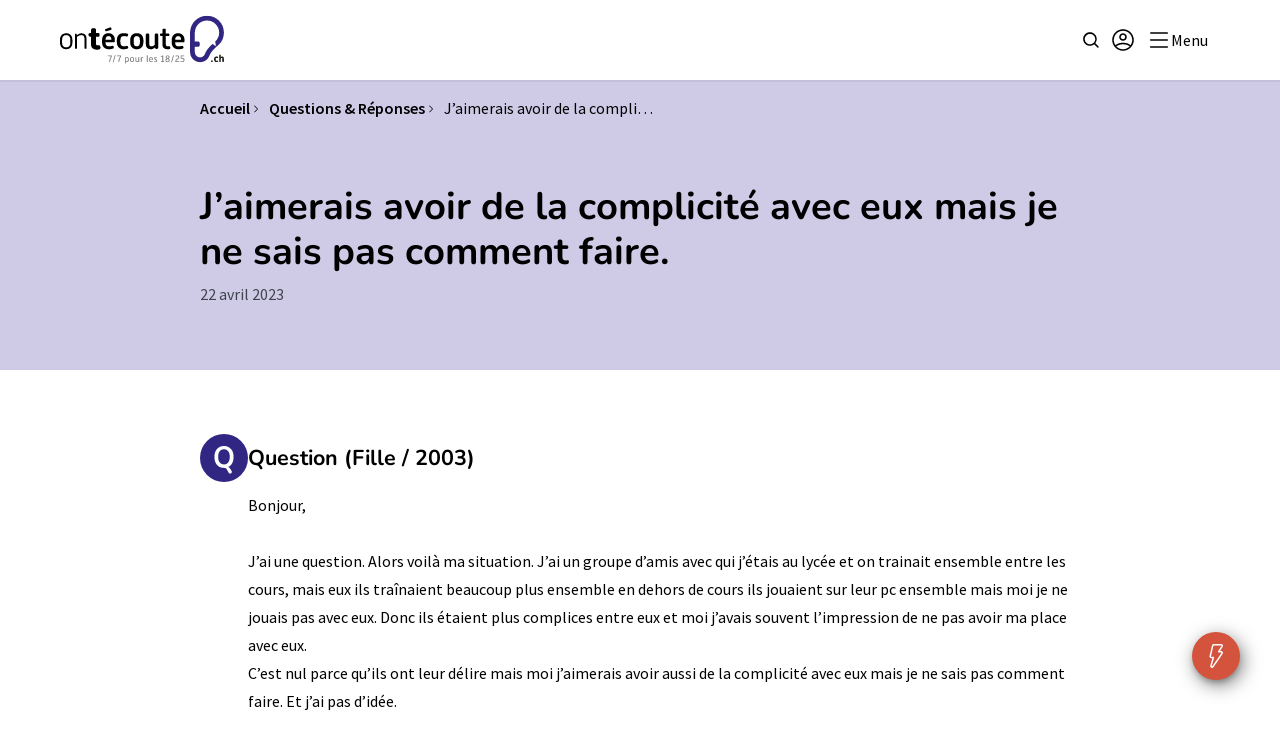

--- FILE ---
content_type: text/html; charset=utf-8
request_url: https://www.ontecoute.ch/questions/528210-jaimerais-avoir-de-la-complicite-avec-eux-mais-je-ne-sais-pas-comment-faire/
body_size: 7685
content:

<!DOCTYPE html>

<html lang="fr" class="antialiased group scroll-smooth">
  <head>
    <meta charset="UTF-8">
    <meta name="viewport" content="width=device-width, initial-scale=1">

    <title>J’aimerais avoir de la complicité avec eux mais je ne sais pas comment faire.  - Questions &amp; Réponses - ontécoute.ch</title>
    <meta name="description" content="Trouve les réponses à tes questions et prends tes propres décisions. Gratuit et anonyme.">

    <meta property="og:title" content="J’aimerais avoir de la complicité avec eux mais je ne sais pas comment faire.  - Questions &amp; Réponses - ontécoute.ch" />
    <meta property="og:description" content="Trouve les réponses à tes questions et prends tes propres décisions. Gratuit et anonyme." />
    <meta property="og:image" content="https://www.ontecoute.ch/static/images/opengraph/ontecoute.204873f528ea.jpg">
    <meta property="og:url" content="https://www.ontecoute.ch/questions/528210-jaimerais-avoir-de-la-complicite-avec-eux-mais-je-ne-sais-pas-comment-faire/" />

    <link rel="canonical" href="https://www.ontecoute.ch/questions/528210-jaimerais-avoir-de-la-complicite-avec-eux-mais-je-ne-sais-pas-comment-faire/">

    
      <link rel="icon" href="/static/images/favicon/ontecoute.fa91e76c9f56.ico">
      <link rel="apple-touch-icon" sizes="192x192" href="/static/images/favicon/ontecoute.06edfa4e24eb.png">
      <link rel="manifest" href="/static/ontecoute.92aa11285c7e.webmanifest">
    

    

    
    <script>
      window.core = {
        user: {
          isLoggedIn: false,
        },
        static: {
          icons: '/static/images/icons.42d9161d350b.svg',
        }
      }
    </script>
    <script type="module" crossorigin="" src="/static/dist/assets/common.6f05a989.f357f07aa7b4.js"></script>
<link href="/static/dist/assets/preload-helper.737a515e.ddbaf0f1eebb.js" type="text/javascript" crossorigin="anonymous" rel="modulepreload" as="script" />
<link href="/static/dist/assets/api.afad1310.edb1558c01f7.js" type="text/javascript" crossorigin="anonymous" rel="modulepreload" as="script" />
<link href="/static/dist/assets/utils.4e4840ea.1b2f5efbdaff.js" type="text/javascript" crossorigin="anonymous" rel="modulepreload" as="script" />
<link href="/static/dist/assets/forms.a8885c32.76450eb524e8.js" type="text/javascript" crossorigin="anonymous" rel="modulepreload" as="script" />
<link href="/static/dist/assets/Modal.e69899f4.99ddedd11cc1.js" type="text/javascript" crossorigin="anonymous" rel="modulepreload" as="script" />
    
      <link rel="stylesheet" href="/static/dist/assets/ontecoute.7063d226.625d3d0e27c6.css" />
<script type="module" crossorigin="" src="/static/dist/assets/ontecoute.4da634ca.71b4db2107cd.js"></script>
<link href="/static/dist/assets/htmx.esm.29229435.21086d43e67b.js" type="text/javascript" crossorigin="anonymous" rel="modulepreload" as="script" />
    
    

    <!-- Google Tag Manager -->
    <script>
      window.dataLayer = [];
    </script>
    

    
  


  <script id="8720b51f-b18d-43f8-99f9-c50783644973" type="application/json">{"pageType": "question"}</script>
  <script>
    (function() {
      var jsonData = document.getElementById("8720b51f-b18d-43f8-99f9-c50783644973").textContent;
      var data = JSON.parse(jsonData);
      dataLayer.push(data);
    })();
  </script>



    <script>(function(w,d,s,l,i){w[l]=w[l]||[];w[l].push({'gtm.start':
  new Date().getTime(),event:'gtm.js'});var f=d.getElementsByTagName(s)[0],
  j=d.createElement(s),dl=l!='dataLayer'?'&l='+l:'';j.async=true;j.src=
  'https://www.googletagmanager.com/gtm.js?id='+i+dl;f.parentNode.insertBefore(j,f);
})(window,document,'script','dataLayer','GTM-M8FJ6HB');</script>

    <!-- End Google Tag Manager -->
  </head>
  <body class="bg-white">
    <!-- Google Tag Manager (noscript) -->
    <noscript><iframe src="https://www.googletagmanager.com/ns.html?id=GTM-M8FJ6HB" height="0" width="0" style="display:none;visibility:hidden"></iframe></noscript>
    <!-- End Google Tag Manager (noscript) -->

    <div class="master">
      
        <header class="navbar flex items-center h-[var(--navbar-height)] sticky top-0 z-50 bg-white shadow-[0_0_0_2px_rgba(0,0,0,.05)]">
  <div class="container">
    <div class="flex items-center justify-between">
      <div>
        <a href="/" class="block">
          
            <img src="/static/images/logo-ontecoute.375ff34ddf37.svg" class="w-auto h-[35px] lg:h-[50px]" width="448" height="132" alt="Ontécoute.ch" fetchpriority="high">
          
        </a>
      </div>

      <ul class="flex items-center gap-3">
        <li>
          <a href="/recherche/" class="link block p-1 rounded-full" title="Recherche">
            <svg class="icon icon--search" focusable="false" aria-hidden="true">
  <use xlink:href="/static/images/icons.42d9161d350b.svg#search"></use>
</svg>
            <span class="sr-only">Recherche</span>
          </a>
        </li>
        
        
        
          <li>
            
              <details class="relative group">
                <summary class="link block p-1 rounded-full group-open:bg-grey-100" tabindex="0" title="Connexion ou inscription">
                  <svg class="icon icon--user" focusable="false" aria-hidden="true">
  <use xlink:href="/static/images/icons.42d9161d350b.svg#user"></use>
</svg>
                  <span class="sr-only">Connexion ou inscription</span>
                </summary>

                

<div class="card mt-3 w-[calc(100vw-var(--container-gap)*2)] max-w-[300px] absolute top-full right-[-52px] z-10">
  <div class="card__inner">
    <div class="card__body">
      <form method="post" action="/connexion-js/" class="login-form">
  <div class="fields-list">
    

<div class="field-group">
  
    <div class="flex gap-2">
      <label for="id_login" class="block font-bold mb-2">
        Pseudo
        
  <abbr title="Champ requis" class="no-underline text-red-500" aria-hidden="true">*</abbr>


      </label>

      
    </div>
    <input type="text" class="field" name="login" placeholder="Pseudonyme ou email" autocomplete="email" class="field" required id="id_login">
  

  

  

</div>

    

<div class="field-group">
  
    <div class="flex gap-2">
      <label for="id_password" class="block font-bold mb-2">
        Mot de passe
        
  <abbr title="Champ requis" class="no-underline text-red-500" aria-hidden="true">*</abbr>


      </label>

      
    </div>
    <input type="password" class="field" name="password" placeholder="Mot de passe" autocomplete="current-password" class="field" required id="id_password">
  

  

  

</div>


    <div>
      <button type="submit" class="btn btn--primary w-full">Se connecter</button>
    </div>

    <div class="text-sm">
      <a href="/mot-de-passe-oublie/" class="link link--alt">Tu as oublié ton mot de passe ?</a>
    </div>

    <div class="mt-2">
      <a href="/inscription/" class="btn btn--default w-full">Créer un compte</a>
    </div>
  </div>

  <input type="hidden" name="prefix" value="">
  <input type="hidden" name="next" value="">
  <input type="hidden" name="csrfmiddlewaretoken" value="OBO0bAZubHSHKN9Y1xYVCrSx8tYK4D4eouByfrIDfnG80mpj4F3rcGKYkwSFpRip">
</form>

    </div>
  </div>
</div>

              </details>
            
          </li>
        
        <li>
          <button type="button" data-panel-open="navbar-panel" class="link py-1 pr-3 pl-2 rounded-full flex group-data-[modal-navbar-panel]:hidden items-center gap-2" title="Ouvrir le menu" aria-label="Ouvrir le menu">
            <svg class="icon icon--menu" focusable="false" aria-hidden="true">
  <use xlink:href="/static/images/icons.42d9161d350b.svg#menu"></use>
</svg>
            <span>Menu</span>
          </button>
          <button type="button" data-panel-close="navbar-panel" class="link py-1 pr-3 pl-2 rounded-full bg-grey-100 hidden group-data-[modal-navbar-panel]:flex items-center gap-2" title="Fermer le menu" aria-label="Fermer le menu">
            <svg class="icon icon--close" focusable="false" aria-hidden="true">
  <use xlink:href="/static/images/icons.42d9161d350b.svg#close"></use>
</svg>
            <span>Menu</span>
          </button>
        </li>
      </ul>
    </div>
  </div>
</header>

<div class="panel panel--reverse" id="navbar-panel" aria-hidden="true">
  
    <div class="panel__overlay" tabindex="-1"></div>
  

  <div
    class="panel__container"
    role="dialog"
    aria-modal="true"
    
  >
    
  <div class="panel__content">
    <nav class="mb-1">
      <ul class="flex flex-col gap-5">
        <li>
          <details class="group" open>
            <summary class="link link--primary text-left block w-full" tabindex="0">
              Thèmes<svg class="icon icon--chevron-down ml-1 group-open:hidden" focusable="false" aria-hidden="true">
  <use xlink:href="/static/images/icons.42d9161d350b.svg#chevron-down"></use>
</svg><svg class="icon icon--chevron-up ml-1 hidden group-open:inline-block" focusable="false" aria-hidden="true">
  <use xlink:href="/static/images/icons.42d9161d350b.svg#chevron-up"></use>
</svg>
            </summary>

            <ul class="grid grid-cols-2 gap-4 pt-3 pb-7 border-b-2" data-test="menu-articles-topics">
              
                <li>
                  <a href="/themes/relations/" class="link">Amitié, Amour, Famille</a>
                </li>
              
                <li>
                  <a href="/themes/argent/" class="link">Argent et Administratif</a>
                </li>
              
                <li>
                  <a href="/themes/drogues/" class="link">Consommation et Addictions</a>
                </li>
              
                <li>
                  <a href="/themes/estime-de-soi/" class="link">Estime de soi</a>
                </li>
              
                <li>
                  <a href="/themes/travail/" class="link">Formation et Travail</a>
                </li>
              
                <li>
                  <a href="/themes/internet/" class="link">Les écrans</a>
                </li>
              
                <li>
                  <a href="/themes/racismes/" class="link">Racisme et discriminations</a>
                </li>
              
                <li>
                  <a href="/themes/croyances/" class="link">Religions et spiritualité</a>
                </li>
              
                <li>
                  <a href="/themes/sante-mentale/" class="link">Santé mentale</a>
                </li>
              
                <li>
                  <a href="/themes/sante/" class="link">Santé physique</a>
                </li>
              
                <li>
                  <a href="/themes/sexualite/" class="link">Sexualité</a>
                </li>
              
                <li>
                  <a href="/themes/violences/" class="link">Violences et harcèlement</a>
                </li>
              
            </ul>
          </details>
        </li>
        <li>
          <a href="/questions/" class="link link--primary block">
            Questions & réponses
          </a>
        </li>
        
        
          <li>
            <a href="/articles/" class="link link--primary block">
              Articles
            </a>
          </li>
        
        <li>
          <a href="/forum/" class="link link--primary block">Forum</a>
        </li>
        <li>
          <a href="/podcasts/" class="link link--primary block">
            
              Podcasts
            
          </a>
        </li>
        <li>
          <a href="/adresses-pres-de-chez-toi/" class="link link--primary block">
            Adresses utiles
          </a>
        </li>
        <li><a href="/games/" class="link link--primary block">Test, quiz & jeux</a></li>
        
        
          <li>
            <a href="/pages/numeros-urgence/" class="link link--primary block">
              Numéros d’urgence
            </a>
          </li>
        
      </ul>
    </nav>
  </div>

  

  </div>
</div>


      

      

      
        



      

      <main>
        
  <section class="page-header">
    <div class="container container--prose">
      <nav class="pt-4">
  <ul class="flex flex-wrap gap-x-2 gap-y-1">
    <li>
      <a href="/" class="py-1 link font-bold">Accueil</a>
    </li>
    
      <li>
        <svg class="icon icon--chevron-right icon--50 mr-1" focusable="false" aria-hidden="true">
  <use xlink:href="/static/images/icons.42d9161d350b.svg#chevron-right"></use>
</svg>
        <a href="/questions/" class="py-1 link font-bold" >
          Questions &amp; Réponses
        </a>
      </li>
    
      <li>
        <svg class="icon icon--chevron-right icon--50 mr-1" focusable="false" aria-hidden="true">
  <use xlink:href="/static/images/icons.42d9161d350b.svg#chevron-right"></use>
</svg>
        <a href="/questions/528210-jaimerais-avoir-de-la-complicite-avec-eux-mais-je-ne-sais-pas-comment-faire/" class="py-1 link"  aria-current="page">
          J’aimerais avoir de la compli…
        </a>
      </li>
    
  </ul>
</nav>

    </div>

    <div class="section">
      <div class="container container--prose">
        <h1 class="h2">J’aimerais avoir de la complicité avec eux mais je ne sais pas comment faire. </h1>
        <p class="mt-2 text-grey-700">22 avril 2023</p>
      </div>
    </div>
  </section>

  <section class="section">
    <div class="container container--prose">
      <div class="flex gap-5">
        <div>
          <svg class="icon icon--bubble-question w-12 h-12" focusable="false" aria-hidden="true">
  <use xlink:href="
  /static/images/icons-ontecoute.1d2682b9cbe9.svg
#bubble-question"></use>
</svg>
        </div>

        <div>
          <h2 class="h5 mt-3 mb-5">Question  (Fille / 2003) </h2>

          <div class="prose">
            Bonjour, <br><br>J’ai une question. Alors voilà ma situation. J’ai un groupe d’amis avec qui j’étais au lycée et on trainait ensemble entre les cours, mais eux ils traînaient beaucoup plus ensemble en dehors de cours ils jouaient sur leur pc ensemble mais moi je ne jouais pas avec eux. Donc ils étaient plus complices entre eux et moi j’avais souvent l’impression de ne pas avoir ma place avec eux. <br>C’est nul parce qu’ils ont leur délire mais moi j’aimerais avoir aussi de la complicité avec eux mais je ne sais pas comment faire. Et j’ai pas d’idée. <br>C’est un problème parce que je me sens pas « utile » dans les conversations. Ils parlent de leurs sorties quand j’étais pas là, bref…<br>Ça me déprime de penser ça, je me sens seule.<br><br>Comment faire?
          </div>

          
            <div class="mt-5 md:mt-10">
              <a href="/questions/?t=estime-de-soi" class="tag tag--primary tag--border">
                <span class="tag__label">Estime de soi</span>
              </a>
            </div>
          
        </div>
      </div>
    </div>
  </section>

  <section class="section pt-0">
    <div class="container container--prose">
      <div class="flex gap-5">
        <div>
          <svg class="icon icon--bubble-answer w-12 h-12" focusable="false" aria-hidden="true">
  <use xlink:href="
  /static/images/icons-ontecoute.1d2682b9cbe9.svg
#bubble-answer"></use>
</svg>
        </div>

        <div>
          <h2 class="h5 mt-3 mb-5">Réponse</h2>
          

          <div class="prose question-response">
            <p>Vous aimeriez avoir une meilleure complicit&eacute; avec vos ami&middot;e&middot;s, et pouvoir apporter quelque chose dans les conversations.</p>
<p>La complicit&eacute; d&eacute;coule souvent naturellement des moments pass&eacute;s ensemble. Cependant, si vous n'avez pas envie de jouer avec eux sur pc, nous pouvons vous proposer d'autres id&eacute;es.</p>
<p>Une technique qui fonctionne assez bien est de faire des blagues, des jeux de mots, de l'autod&eacute;rision ou des remarques cyniques. Cela permet d'apporter des moments de rigolade qui ne d&eacute;pendent pas forc&eacute;ment d'un v&eacute;cu commun. Pour que cela fonctionne, il faut toutefois savoir assumer sa blague, et ne pas se laisser d&eacute;monter par des potentielles critiques ou des regards &eacute;tranges.</p>
<p>Une autre option est d'apprendre &agrave; conna&icirc;tre chaque membre du groupe individuellement. Vous conna&icirc;trez alors les centres d'int&eacute;r&ecirc;ts que vous avez en commun avec chacun d'entre eux et, au lieu de chercher &agrave; avoir une complicit&eacute; avec "le groupe", vous pourrez d&eacute;velopper des amiti&eacute;s sp&eacute;cifiques &agrave; chaque membre.</p>
<p>N'h&eacute;sitez pas &agrave; apporter votre propre sujet de discussion. Par exemple, vous pourriez leur demander ce qu'ils pensent de la solitude ou leur d&eacute;finition de l'amiti&eacute;. Vous pouvez &eacute;galement proposer des sujets sur lesquels vous avez une certaine expertise, car cela vous permettra de savoir comment r&eacute;pondre si iels vous posent des questions.</p>
<p>Gardez &agrave; l'esprit que ce que vous avez envie de dire, et les id&eacute;es qui vous traversent l'esprit, ont leur importance. On ne sait jamais &agrave; l'avance comment ce que l'on dit va &ecirc;tre interpr&eacute;t&eacute;, et il arrive qu'on soit agr&eacute;ablement surpris d'avoir pu participer &agrave; la conversation. Nous vous recommandons donc d'essayer de prendre plus souvent la parole, et d'&ecirc;tre convaincue que ce que vous exprimez a autant d'int&eacute;r&ecirc;t que les propos des autres.</p>
<p>Nous restons &agrave; l'&eacute;coute,</p>
            
          </div>


          <div class="mt-5 md:mt-10 text-grey-700">
            Dernière modification le 24 avril 2023
          </div>
        </div>
      </div>
    </div>
  </section>

  
    <section class="section paint-1">
      <div class="container">
        
        
        <div class="flex flex-wrap items-baseline max-sm:justify-between gap-y-2 gap-x-6 mb-5">
  <h2 class="h3">Ces questions peuvent t’intéresser</h2>
  
    <a href="/questions/?t=estime-de-soi" class="link link--primary link--negative">
      voir plus
      <svg class="icon icon--arrow-right" focusable="false" aria-hidden="true">
  <use xlink:href="/static/images/icons.42d9161d350b.svg#arrow-right"></use>
</svg>
    </a>
  
</div>


        <div class="grid md:grid-cols-2 lg:grid-cols-3 gap-3 md:gap-6">
  
  
    

<a href="/questions/567653-je-me-concentre-trop-sur-le-regard-des-autres/" class="card" data-test="question-card">
  <div class="card__inner">
    <div class="card__body h-full flex flex-col">
      <div class="flex-grow">
        <h3 class="h6 mb-1">Je me concentre trop sur le regard des autres</h3>
        <div class="mb-3 text-sm text-grey-700">25 août 2025</div>
        <p>Bonjour, je vous écris car j’ai un problème qui m’accompagne depuis des années. Je suis quelqu’un qui me concentre beaucoup trop sur le regard des autres. J’ai cette sensation de …</p>
      </div>

      
    </div>
  </div>
</a>

  
    

<a href="/questions/566312-jai-perdu-la-motivation-dans-mes-etudes/" class="card" data-test="question-card">
  <div class="card__inner">
    <div class="card__body h-full flex flex-col">
      <div class="flex-grow">
        <h3 class="h6 mb-1">J&#x27;ai perdu la motivation dans mes études </h3>
        <div class="mb-3 text-sm text-grey-700">3 mars 2025</div>
        <p>Bonjour,
Je voulais vous parler de motivation et de sentiments de vide.

En fait, ça fait 3 ans maintenant que je me sens "éteinte". Je vous explique: avant, j’avais des rêves, je…</p>
      </div>

      
    </div>
  </div>
</a>

  
    

<a href="/questions/566184-jai-limpression-daller-bien-mais-seulement-quand-je-ne-suis-pas-seul/" class="card" data-test="question-card">
  <div class="card__inner">
    <div class="card__body h-full flex flex-col">
      <div class="flex-grow">
        <h3 class="h6 mb-1">J’ai l’impression d’aller bien, mais seulement quand je ne suis pas seul</h3>
        <div class="mb-3 text-sm text-grey-700">20 février 2025</div>
        <p>bonjour, j’ai 19 ans et il m’arrive en ce moment une histoire pas très cool qui m’affecte beaucoup psychologiquement.
je ne vais pas entrer dans les détails, mais je vais essayer …</p>
      </div>

      
    </div>
  </div>
</a>

  

</div>

      </div>
    </section>
  

      </main>

      

<section class="section paint-5">
  <div class="container">
    

<h2 class="h6 mb-5">Avec le soutien de</h2>

<div class="grid lg:grid-cols-2 gap-5 md:gap-10 items-center">
  
    <ul id="partners" class="h-[80px] grid grid-flow-col gap-3 md:gap-6 place-items-center justify-around">
      
        <li data-image-rotator-item>
          <picture>
            
            
            
            
            <source srcset="/media/images/footer-help--class.width-180.height-80.format-webp.webp 1x, /media/images/footer-help--class.width-360.height-160.format-webp.webp 2x" type="image/webp">
            <source srcset="/media/images/footer-help--class.width-180.height-80.png 1x, /media/images/footer-help--class.width-360.height-160.png 2x">
            <img src="/media/images/footer-help--class.width-180.height-80.png" alt="" width="180" height="60" loading="lazy" />
          </picture>
        </li>
      
        <li data-image-rotator-item>
          <picture>
            
            
            
            
            <source srcset="/media/images/footer-help--o2.width-180.height-80.format-webp.webp 1x, /media/images/footer-help--o2.width-360.height-160.format-webp.webp 2x" type="image/webp">
            <source srcset="/media/images/footer-help--o2.width-180.height-80.png 1x, /media/images/footer-help--o2.width-360.height-160.png 2x">
            <img src="/media/images/footer-help--o2.width-180.height-80.png" alt="" width="180" height="60" loading="lazy" />
          </picture>
        </li>
      
        <li data-image-rotator-item>
          <picture>
            
            
            
            
            <source srcset="/media/images/footer-help--vaud.width-180.height-80.format-webp.webp 1x, /media/images/footer-help--vaud.width-360.height-160.format-webp.webp 2x" type="image/webp">
            <source srcset="/media/images/footer-help--vaud.width-180.height-80.png 1x, /media/images/footer-help--vaud.width-360.height-160.png 2x">
            <img src="/media/images/footer-help--vaud.width-180.height-80.png" alt="" width="180" height="60" loading="lazy" />
          </picture>
        </li>
      
        <li data-image-rotator-item>
          <picture>
            
            
            
            
            <source srcset="/media/images/footer-help--jura.width-180.height-80.format-webp.webp 1x, /media/images/footer-help--jura.width-360.height-160.format-webp.webp 2x" type="image/webp">
            <source srcset="/media/images/footer-help--jura.width-180.height-80.png 1x, /media/images/footer-help--jura.width-360.height-160.png 2x">
            <img src="/media/images/footer-help--jura.width-180.height-80.png" alt="" width="180" height="60" loading="lazy" />
          </picture>
        </li>
      
        <li data-image-rotator-item>
          <picture>
            
            
            
            
            <source srcset="/media/images/footer-help--santesuiss.width-180.height-80.format-webp.webp 1x, /media/images/footer-help--santesuis.width-360.height-160.format-webp.webp 2x" type="image/webp">
            <source srcset="/media/images/footer-help--santesuisse.width-180.height-80.png 1x, /media/images/footer-help--santesuisse.width-360.height-160.png 2x">
            <img src="/media/images/footer-help--santesuisse.width-180.height-80.png" alt="" width="180" height="60" loading="lazy" />
          </picture>
        </li>
      
        <li data-image-rotator-item>
          <picture>
            
            
            
            
            <source srcset="/media/images/footer-help--neuchatel.width-180.height-80.format-webp.webp 1x, /media/images/footer-help--neuchatel.width-360.height-160.format-webp.webp 2x" type="image/webp">
            <source srcset="/media/images/footer-help--neuchatel.width-180.height-80.png 1x, /media/images/footer-help--neuchatel.width-360.height-160.png 2x">
            <img src="/media/images/footer-help--neuchatel.width-180.height-80.png" alt="" width="180" height="60" loading="lazy" />
          </picture>
        </li>
      
        <li data-image-rotator-item>
          <picture>
            
            
            
            
            <source srcset="/media/images/footer-help--fribourg.width-180.height-80.format-webp.webp 1x, /media/images/footer-help--fribourg.width-360.height-160.format-webp.webp 2x" type="image/webp">
            <source srcset="/media/images/footer-help--fribourg.width-180.height-80.png 1x, /media/images/footer-help--fribourg.width-360.height-160.png 2x">
            <img src="/media/images/footer-help--fribourg.width-180.height-80.png" alt="" width="180" height="60" loading="lazy" />
          </picture>
        </li>
      
        <li data-image-rotator-item>
          <picture>
            
            
            
            
            <source srcset="/media/images/footer-help--valais.width-180.height-80.format-webp.webp 1x, /media/images/footer-help--valais.width-360.height-160.format-webp.webp 2x" type="image/webp">
            <source srcset="/media/images/footer-help--valais.width-180.height-80.png 1x, /media/images/footer-help--valais.width-360.height-160.png 2x">
            <img src="/media/images/footer-help--valais.width-180.height-80.png" alt="" width="180" height="60" loading="lazy" />
          </picture>
        </li>
      
        <li data-image-rotator-item>
          <picture>
            
            
            
            
            <source srcset="/media/images/footer-help--geneve.width-180.height-80.format-webp.webp 1x, /media/images/footer-help--geneve.width-360.height-160.format-webp.webp 2x" type="image/webp">
            <source srcset="/media/images/footer-help--geneve.width-180.height-80.png 1x, /media/images/footer-help--geneve.width-360.height-160.png 2x">
            <img src="/media/images/footer-help--geneve.width-180.height-80.png" alt="" width="180" height="60" loading="lazy" />
          </picture>
        </li>
      
    </ul>
  

  
    <p>
      Avec le soutien financier de la Confédération.
    </p>
  
</div>

  </div>
</section>

<footer class="section site-footer">
  <div class="container">
    <div class="grid md:grid-cols-[1fr_2fr] md:grid-rows-[auto_1fr] lg:grid-cols-[1fr_3fr_1fr] gap-10 xl:gap-14">
      <div class="lg:col-start-3">
        <ul class="flex items-center gap-7">
          
            <li>
              <a href="https://www.facebook.com/ontecoute.ch" target="_blank" rel="noopener">
                <svg class="icon icon--facebook" focusable="false" aria-hidden="true">
  <use xlink:href="/static/images/icons.42d9161d350b.svg#facebook"></use>
</svg>
                <span class="sr-only">Retrouve Ontécoute sur Facebook</span>
              </a>
            </li>
            <li>
              <a href="https://www.instagram.com/ontecoute.ch/" target="_blank" rel="noopener">
                <svg class="icon icon--instagram" focusable="false" aria-hidden="true">
  <use xlink:href="/static/images/icons.42d9161d350b.svg#instagram"></use>
</svg>
                <span class="sr-only">Retrouve Ontécoute sur Instagram</span>
              </a>
            </li>
            <li>
              <a href="https://www.youtube.com/channel/UC7lyNz9FygZ2LOqhMSKNGJA" target="_blank" rel="noopener">
                <svg class="icon icon--youtube" focusable="false" aria-hidden="true">
  <use xlink:href="/static/images/icons.42d9161d350b.svg#youtube"></use>
</svg>
                <span class="sr-only">Retrouve Ontécoute sur YouTube</span>
              </a>
            </li>
          
          <li>
            <a href="https://ca-nous-arrive.captivate.fm/listen" target="_blank" rel="noopener">
              <svg class="icon icon--podcast" focusable="false" aria-hidden="true">
  <use xlink:href="/static/images/icons.42d9161d350b.svg#podcast"></use>
</svg>
              <span class="sr-only">Découvre notre podcast</span>
            </a>
          </li>
        </ul>
      </div>

      <div class="md:col-start-1 lg:row-start-1">
        <ul class="flex flex-col gap-2">
          
          
            <li>
              <a href="/pages/qui-sommes-nous/" class="link link--underline">Qui sommes-nous ?</a>
            </li>
          

          
          
            <li>
              <a href="/pages/faq/" class="link link--underline">Foire aux questions</a>
            </li>
          

          <li>
            <a href="/contacter-ontecoute/" class="link link--underline">
              Contacter ontécoute.ch
            </a>
          </li>

          
          
            <li>
              <a href="/pages/partenaires/" class="link link--underline">Partenaires</a>
            </li>
          

          
          
            <li>
              <a href="/pages/conditions-utilisation/" class="link link--underline">Conditions d'utilisation</a>
            </li>
          

          <li>
            <a href="https://associationciao.ch/commander" class="link link--underline">Commander du matériel</a>
          </li>
        </ul>
      </div>

      <div class="prose prose-sm prose-invert md:col-start-2 md:row-start-1 md:row-span-2">
        <h2 data-block-key="a0249">ontécoute.ch</h2><p data-block-key="338kk"></p><p data-block-key="3hnbv">ontécoute.ch met à disposition les compétences de professionnel·le·s pour les jeunes adultes romand·e·s de 18 à 25 ans.</p><p data-block-key="d87e5">Le site est géré par l&#x27;<a href="https://associationciao.ch/" target="_blank" rel="noopener">association romande CIAO</a>, basée à Lausanne.</p><p data-block-key="46h42"></p><p data-block-key="lgtse"><b>L&#x27;association est reconnue comme organisation d&#x27;utilité publique. Les dons sont déductibles fiscalement. Pour soutenir CIAO : IBAN: CH39 0900 0000 1000 5261 6 / CCP: 10-5261-6</b></p>
      </div>
    </div>
  </div>
</footer>


      

<details class="group fixed bottom-10 right-3 md:right-10 z-10">
  <summary class="btn btn--circle" tabindex="0">
    <span class="btn__inner">
      <span class="group-open:hidden">
        <svg class="icon icon--lightning" focusable="false" aria-hidden="true">
  <use xlink:href="/static/images/icons.42d9161d350b.svg#lightning"></use>
</svg>
        <span class="sr-only">Ouvrir les actions</span>
      </span>
      <span class="hidden group-open:block">
        <svg class="icon icon--close" focusable="false" aria-hidden="true">
  <use xlink:href="/static/images/icons.42d9161d350b.svg#close"></use>
</svg>
        <span class="sr-only">Fermer les actions</span>
      </span>
    </span>
  </summary>

  <div class="card card--alt mb-2 w-[calc(100vw-25px)] max-w-max absolute bottom-full right-0">
    <div class="card__inner">
      <div class="card__body">
        <ul class="flex flex-col gap-3 divide-y-[var(--border-width)]">
          <li>
            <a href="/espace-perso/" class="link font-bold block">
              Poser une question à un·e spécialiste
            </a>
          </li>
          <li class="pt-3">
            <a href="/forum/" class="link font-bold block">
              Discuter avec d’autres jeunes
            </a>
          </li>
          
          
            <li class="pt-3">
              <a href="/pages/numeros-urgence/" class="link font-bold block">
                Accéder aux numéros d’urgence
              </a>
            </li>
          
        </ul>
      </div>
    </div>
  </div>
</details>

    </div>

    

    

    
<script type="text/javascript" src="/static/vendor/javascript/sentry.min.0327aa7a87ac.js"></script>
<script>
  Sentry.init({
    dsn: "https://f5963f4d57744ab8b68d3f17fda82738@o198669.ingest.sentry.io/6209138",
    environment: "production"
  });
</script>


  </body>
</html>


--- FILE ---
content_type: text/css
request_url: https://www.ontecoute.ch/static/dist/assets/ontecoute.7063d226.625d3d0e27c6.css
body_size: 13917
content:
:root{--step-0: clamp(1rem, calc(.96rem + .2vw), 1.13rem);--step-1: clamp(1.13rem, calc(1.05rem + .37vw), 1.37rem);--step-2: clamp(1.29rem, calc(1.15rem + .6vw), 1.67rem);--step-3: clamp(1.46rem, calc(1.26rem + .89vw), 2.03rem);--step-4: clamp(1.65rem, calc(1.37rem + 1.27vw), 2.47rem);--step-5: clamp(1.88rem, calc(1.48rem + 1.76vw), 3rem);--color-grey-50: #f3f4f7;--color-grey-100: #e1e3e6;--color-grey-200: #c4c7cc;--color-grey-300: #a6aab3;--color-grey-400: #898e99;--color-grey-500: #6b7280;--color-grey-600: #565b66;--color-grey-700: #40444d;--color-grey-800: #2b2e33;--color-grey-900: #15171a;--color-red-100: #f8d2d4;--color-red-400: #e14b53;--color-red-500: #da1e28;--color-red-700: #871319;--color-green-100: #e9f1d8;--color-green-400: #a8c764;--color-green-500: #92b93d;--color-green-600: #759431;--color-green-700: #586f25;--text-color: black;--navbar-height: 64px}@media (min-width: 1024px){:root{--navbar-height: 80px }}:root{--raw-color-violet: 246.5 54.1% 33.3%;--color-violet: hsl(var(--raw-color-violet));--raw-color-violet-dark: 250 55% 5%;--color-violet-dark: hsl(var(--raw-color-violet-dark));--raw-color-violet-light: 250 24.1% 56.1%;--color-violet-light: hsl(var(--raw-color-violet-light));--raw-color-violet-lighter: 250 37% 85%;--color-violet-lighter: hsl(var(--raw-color-violet-lighter));--raw-color-violet-lightest: 250 37% 92%;--color-violet-lightest: hsl(var(--raw-color-violet-lightest));--raw-color-platinum: 24 10.9% 82%;--color-platinum: hsl(var(--raw-color-platinum));--raw-color-platinum-dark: 25.3 12.9% 71.2%;--color-platinum-dark: hsl(var(--raw-color-platinum-dark));--raw-color-platinum-light: 25.8 18% 88%;--color-platinum-light: hsl(var(--raw-color-platinum-light));--raw-color-platinum-lighter: 26.7 23.1% 95%;--color-platinum-lighter: hsl(var(--raw-color-platinum-lighter));--raw-color-vermillon: 9.1 63.9% 53.3%;--color-vermillon: hsl(var(--raw-color-vermillon));--raw-color-vermillon-dark: 9.1 82.1% 39.4%;--color-vermillon-dark: hsl(var(--raw-color-vermillon-dark));--raw-color-vermillon-light: 9.2 63% 73.5%;--color-vermillon-light: hsl(var(--raw-color-vermillon-light));--raw-color-vermillon-lighter: 13.5 58.8% 86.7%;--color-vermillon-lighter: hsl(var(--raw-color-vermillon-lighter));--border-width: 1px;--switch-color: var(--color-violet);--input-border: var(--border-width) solid black;--advice-background: var(--color-violet-lightest);--alert-info-bg-color: var(--color-violet-lightest);--alert-info-color: var(--color-violet);--combobox-item-highlight-bg-color: var(--color-violet-lightest);--combobox-item-selected-bg-color: var(--color-violet-lighter);--btn-default-border-color: var(--color-violet-light);--btn-default-color: var(--color-violet);--btn-default-hover-bg-color: hsl(var(--raw-color-violet-light) / .2);--btn-primary-bg-color: var(--color-violet);--btn-primary-color: white;--letter-color: var(--color-violet-lightest);--letter-corner-color: var(--color-violet-lighter);--marquee-color-1: var(--color-violet-light);--marquee-color-2: var(--color-violet);--marquee-color-3: var(--color-vermillon);--page-header-bg-color: var(--color-violet-lighter);--quiz-option-checked-bg-color: var(--color-violet-lightest);--quote-color: var(--color-violet-lighter);--shadow-color: 0deg 0% 25%;--tooltip-bg-color: var(--color-violet-lightest)}/*! tailwindcss v3.2.4 | MIT License | https://tailwindcss.com
   */*,:before,:after{box-sizing:border-box;border-width:0;border-style:solid;border-color:currentColor}:before,:after{--tw-content: ""}html{line-height:1.5;-webkit-text-size-adjust:100%;tab-size:4;font-family:Source Sans Pro,sans-serif;font-feature-settings:normal}body{margin:0;line-height:inherit}hr{height:0;color:inherit;border-top-width:1px}abbr:where([title]){-webkit-text-decoration:underline dotted;text-decoration:underline dotted}h1,h2,h3,h4,h5,h6{font-size:inherit;font-weight:inherit}a{color:inherit;text-decoration:inherit}b,strong{font-weight:bolder}code,kbd,samp,pre{font-family:ui-monospace,SFMono-Regular,Menlo,Monaco,Consolas,Liberation Mono,Courier New,monospace;font-size:1em}small{font-size:80%}sub,sup{font-size:75%;line-height:0;position:relative;vertical-align:baseline}sub{bottom:-.25em}sup{top:-.5em}table{text-indent:0;border-color:inherit;border-collapse:collapse}button,input,optgroup,select,textarea{font-family:inherit;font-size:100%;font-weight:inherit;line-height:inherit;color:inherit;margin:0;padding:0}button,select{text-transform:none}button,[type=button],[type=reset],[type=submit]{-webkit-appearance:button;background-color:transparent;background-image:none}:-moz-focusring{outline:auto}:-moz-ui-invalid{box-shadow:none}progress{vertical-align:baseline}::-webkit-inner-spin-button,::-webkit-outer-spin-button{height:auto}[type=search]{-webkit-appearance:textfield;outline-offset:-2px}::-webkit-search-decoration{-webkit-appearance:none}::-webkit-file-upload-button{-webkit-appearance:button;font:inherit}summary{display:list-item}blockquote,dl,dd,h1,h2,h3,h4,h5,h6,hr,figure,p,pre{margin:0}fieldset{margin:0;padding:0}legend{padding:0}ol,ul,menu{list-style:none;margin:0;padding:0}textarea{resize:vertical}input::placeholder,textarea::placeholder{opacity:1;color:#9ca3af}button,[role=button]{cursor:pointer}:disabled{cursor:default}img,svg,video,canvas,audio,iframe,embed,object{display:block;vertical-align:middle}img,video{max-width:100%;height:auto}[hidden]{display:none}*,:before,:after{--tw-border-spacing-x: 0;--tw-border-spacing-y: 0;--tw-translate-x: 0;--tw-translate-y: 0;--tw-rotate: 0;--tw-skew-x: 0;--tw-skew-y: 0;--tw-scale-x: 1;--tw-scale-y: 1;--tw-pan-x: ;--tw-pan-y: ;--tw-pinch-zoom: ;--tw-scroll-snap-strictness: proximity;--tw-ordinal: ;--tw-slashed-zero: ;--tw-numeric-figure: ;--tw-numeric-spacing: ;--tw-numeric-fraction: ;--tw-ring-inset: ;--tw-ring-offset-width: 0px;--tw-ring-offset-color: #fff;--tw-ring-color: rgb(59 130 246 / .5);--tw-ring-offset-shadow: 0 0 #0000;--tw-ring-shadow: 0 0 #0000;--tw-shadow: 0 0 #0000;--tw-shadow-colored: 0 0 #0000;--tw-blur: ;--tw-brightness: ;--tw-contrast: ;--tw-grayscale: ;--tw-hue-rotate: ;--tw-invert: ;--tw-saturate: ;--tw-sepia: ;--tw-drop-shadow: ;--tw-backdrop-blur: ;--tw-backdrop-brightness: ;--tw-backdrop-contrast: ;--tw-backdrop-grayscale: ;--tw-backdrop-hue-rotate: ;--tw-backdrop-invert: ;--tw-backdrop-opacity: ;--tw-backdrop-saturate: ;--tw-backdrop-sepia: }::backdrop{--tw-border-spacing-x: 0;--tw-border-spacing-y: 0;--tw-translate-x: 0;--tw-translate-y: 0;--tw-rotate: 0;--tw-skew-x: 0;--tw-skew-y: 0;--tw-scale-x: 1;--tw-scale-y: 1;--tw-pan-x: ;--tw-pan-y: ;--tw-pinch-zoom: ;--tw-scroll-snap-strictness: proximity;--tw-ordinal: ;--tw-slashed-zero: ;--tw-numeric-figure: ;--tw-numeric-spacing: ;--tw-numeric-fraction: ;--tw-ring-inset: ;--tw-ring-offset-width: 0px;--tw-ring-offset-color: #fff;--tw-ring-color: rgb(59 130 246 / .5);--tw-ring-offset-shadow: 0 0 #0000;--tw-ring-shadow: 0 0 #0000;--tw-shadow: 0 0 #0000;--tw-shadow-colored: 0 0 #0000;--tw-blur: ;--tw-brightness: ;--tw-contrast: ;--tw-grayscale: ;--tw-hue-rotate: ;--tw-invert: ;--tw-saturate: ;--tw-sepia: ;--tw-drop-shadow: ;--tw-backdrop-blur: ;--tw-backdrop-brightness: ;--tw-backdrop-contrast: ;--tw-backdrop-grayscale: ;--tw-backdrop-hue-rotate: ;--tw-backdrop-invert: ;--tw-backdrop-opacity: ;--tw-backdrop-saturate: ;--tw-backdrop-sepia: }.master{display:flex;flex-direction:column;min-height:100vh}.master main{flex-grow:1}summary{display:block;cursor:pointer}summary::-webkit-details-marker{display:none}label{cursor:pointer}*{scroll-margin-top:calc(var(--navbar-height) + 1.25rem)}h1,h2,h3,h4,h5,h6,.h1,.h2,.h3,.h4,.h5,.h6{font-family:Nunito,sans-serif;font-weight:700;line-height:1.2}h1,.h1{font-size:var(--step-5);line-height:1.1}h2,.h2{font-size:var(--step-4)}h3,.h3{font-size:var(--step-3)}h4,.h4{font-size:var(--step-2)}h5,.h5{font-size:var(--step-1)}h6,.h6{font-size:var(--step-0)}.break-words{word-break:break-word}.rich-text a{cursor:pointer;transition:all .1s linear}.rich-text a .icon--arrow-right,.rich-text a .icon--arrow-left{transition:transform .15s ease-out}.rich-text a:hover{opacity:.7}.rich-text a:hover .icon--arrow-left{transform:translate(-25%)}.rich-text a:hover .icon--arrow-right{transform:translate(25%)}.rich-text a{text-decoration:underline;text-underline-offset:3px}.rich-text a:hover{opacity:1;text-decoration-thickness:2px}.rich-text a.active{color:var(--color-violet)}@font-face{font-family:Nunito;font-display:swap;font-weight:700;font-style:normal;src:url("/static/dist/assets/Nunito-Bold.c6fbafe9.8bc089815aff.woff2") format("woff2")}@font-face{font-family:Source Sans Pro;font-display:swap;font-weight:400;font-style:normal;src:url("/static/dist/assets/SourceSansPro-Regular.a577ef6b.2dcbd94d72a9.woff2") format("woff2")}@font-face{font-family:Source Sans Pro;font-display:swap;font-weight:400;font-style:italic;src:url("/static/dist/assets/SourceSansPro-Italic.8e9f2346.28f73a4aa047.woff2") format("woff2")}@font-face{font-family:Source Sans Pro;font-display:swap;font-weight:600;font-style:normal;src:url("/static/dist/assets/SourceSansPro-SemiBold.c4867161.e79e67e216c7.woff2") format("woff2")}hr{border:1px solid black;border-width:0 0 1px 0}::selection{color:#fff;background-color:var(--color-violet-light)}.prose{color:var(--tw-prose-body);max-width:65ch}.prose :where([class~="lead"]):not(:where([class~="not-prose"] *)){color:var(--tw-prose-lead);font-size:1.25em;line-height:1.6;margin-top:1.2em;margin-bottom:1.2em}.prose :where(a):not(:where([class~="not-prose"] *)){color:var(--tw-prose-links);text-decoration:underline;font-weight:500;font-weight:inherit}.prose :where(strong):not(:where([class~="not-prose"] *)){color:var(--tw-prose-bold);font-weight:600}.prose :where(a strong):not(:where([class~="not-prose"] *)){color:inherit}.prose :where(blockquote strong):not(:where([class~="not-prose"] *)){color:inherit}.prose :where(thead th strong):not(:where([class~="not-prose"] *)){color:inherit}.prose :where(ol):not(:where([class~="not-prose"] *)){list-style-type:decimal;margin-top:1.25em;margin-bottom:1.25em;padding-left:1.625em}.prose :where(ol[type="A"]):not(:where([class~="not-prose"] *)){list-style-type:upper-alpha}.prose :where(ol[type="a"]):not(:where([class~="not-prose"] *)){list-style-type:lower-alpha}.prose :where(ol[type="A" s]):not(:where([class~="not-prose"] *)){list-style-type:upper-alpha}.prose :where(ol[type="a" s]):not(:where([class~="not-prose"] *)){list-style-type:lower-alpha}.prose :where(ol[type="I"]):not(:where([class~="not-prose"] *)){list-style-type:upper-roman}.prose :where(ol[type="i"]):not(:where([class~="not-prose"] *)){list-style-type:lower-roman}.prose :where(ol[type="I" s]):not(:where([class~="not-prose"] *)){list-style-type:upper-roman}.prose :where(ol[type="i" s]):not(:where([class~="not-prose"] *)){list-style-type:lower-roman}.prose :where(ol[type="1"]):not(:where([class~="not-prose"] *)){list-style-type:decimal}.prose :where(ul):not(:where([class~="not-prose"] *)){list-style-type:disc;margin-top:1.25em;margin-bottom:1.25em;padding-left:1.625em}.prose :where(ol > li):not(:where([class~="not-prose"] *))::marker{font-weight:400;color:var(--tw-prose-counters)}.prose :where(ul > li):not(:where([class~="not-prose"] *))::marker{color:var(--tw-prose-bullets)}.prose :where(hr):not(:where([class~="not-prose"] *)){border-color:var(--tw-prose-hr);border-top-width:1px;margin-top:3em;margin-bottom:3em}.prose :where(blockquote):not(:where([class~="not-prose"] *)){font-weight:500;font-style:italic;color:var(--tw-prose-quotes);border-left-width:.25rem;border-left-color:var(--tw-prose-quote-borders);quotes:"\201c""\201d""\2018""\2019";margin-top:1.6em;margin-bottom:1.6em;padding-left:1em}.prose :where(blockquote p:first-of-type):not(:where([class~="not-prose"] *)):before{content:open-quote}.prose :where(blockquote p:last-of-type):not(:where([class~="not-prose"] *)):after{content:close-quote}.prose :where(h1):not(:where([class~="not-prose"] *)){color:var(--tw-prose-headings);font-weight:800;font-size:2.25em;margin-top:0;margin-bottom:.8888889em;line-height:1.1111111}.prose :where(h1 strong):not(:where([class~="not-prose"] *)){font-weight:900;color:inherit}.prose :where(h2):not(:where([class~="not-prose"] *)){color:var(--tw-prose-headings);font-weight:700;font-size:1.5em;margin-top:2em;margin-bottom:1em;line-height:1.3333333}.prose :where(h2 strong):not(:where([class~="not-prose"] *)){font-weight:800;color:inherit}.prose :where(h3):not(:where([class~="not-prose"] *)){color:var(--tw-prose-headings);font-size:1.25em;margin-top:1.6em;margin-bottom:.6em;font-size:var(--step-2);font-weight:700;line-height:1.3}.prose :where(h3 strong):not(:where([class~="not-prose"] *)){font-weight:700;color:inherit}.prose :where(h4):not(:where([class~="not-prose"] *)){color:var(--tw-prose-headings);margin-top:1.5em;margin-bottom:.5em;font-size:var(--step-1);font-weight:700;line-height:1.3}.prose :where(h4 strong):not(:where([class~="not-prose"] *)){font-weight:700;color:inherit}.prose :where(img):not(:where([class~="not-prose"] *)){margin-top:2em;margin-bottom:2em}.prose :where(figure > *):not(:where([class~="not-prose"] *)){margin-top:0;margin-bottom:0}.prose :where(figcaption):not(:where([class~="not-prose"] *)){color:var(--tw-prose-captions);font-size:.875em;line-height:1.4285714;margin-top:.8571429em}.prose :where(code):not(:where([class~="not-prose"] *)){color:var(--tw-prose-code);font-weight:600;font-size:.875em}.prose :where(code):not(:where([class~="not-prose"] *)):before{content:"`"}.prose :where(code):not(:where([class~="not-prose"] *)):after{content:"`"}.prose :where(a code):not(:where([class~="not-prose"] *)){color:inherit}.prose :where(h1 code):not(:where([class~="not-prose"] *)){color:inherit}.prose :where(h2 code):not(:where([class~="not-prose"] *)){color:inherit;font-size:.875em}.prose :where(h3 code):not(:where([class~="not-prose"] *)){color:inherit;font-size:.9em}.prose :where(h4 code):not(:where([class~="not-prose"] *)){color:inherit}.prose :where(blockquote code):not(:where([class~="not-prose"] *)){color:inherit}.prose :where(thead th code):not(:where([class~="not-prose"] *)){color:inherit}.prose :where(pre):not(:where([class~="not-prose"] *)){color:var(--tw-prose-pre-code);background-color:var(--tw-prose-pre-bg);overflow-x:auto;font-weight:400;font-size:.875em;line-height:1.7142857;margin-top:1.7142857em;margin-bottom:1.7142857em;border-radius:.375rem;padding:.8571429em 1.1428571em}.prose :where(pre code):not(:where([class~="not-prose"] *)){background-color:transparent;border-width:0;border-radius:0;padding:0;font-weight:inherit;color:inherit;font-size:inherit;font-family:inherit;line-height:inherit}.prose :where(pre code):not(:where([class~="not-prose"] *)):before{content:none}.prose :where(pre code):not(:where([class~="not-prose"] *)):after{content:none}.prose :where(table):not(:where([class~="not-prose"] *)){width:100%;table-layout:auto;text-align:left;margin-top:2em;margin-bottom:2em;font-size:.875em;line-height:1.7142857}.prose :where(thead):not(:where([class~="not-prose"] *)){border-bottom-width:1px;border-bottom-color:var(--tw-prose-th-borders)}.prose :where(thead th):not(:where([class~="not-prose"] *)){color:var(--tw-prose-headings);font-weight:600;vertical-align:bottom;padding-right:.5714286em;padding-bottom:.5714286em;padding-left:.5714286em}.prose :where(tbody tr):not(:where([class~="not-prose"] *)){border-bottom-width:1px;border-bottom-color:var(--tw-prose-td-borders)}.prose :where(tbody tr:last-child):not(:where([class~="not-prose"] *)){border-bottom-width:0}.prose :where(tbody td):not(:where([class~="not-prose"] *)){vertical-align:baseline}.prose :where(tfoot):not(:where([class~="not-prose"] *)){border-top-width:1px;border-top-color:var(--tw-prose-th-borders)}.prose :where(tfoot td):not(:where([class~="not-prose"] *)){vertical-align:top}.prose{--tw-prose-body: black;--tw-prose-headings: #111827;--tw-prose-lead: #4b5563;--tw-prose-links: #111827;--tw-prose-bold: #111827;--tw-prose-counters: #6b7280;--tw-prose-bullets: #d1d5db;--tw-prose-hr: #e5e7eb;--tw-prose-quotes: #111827;--tw-prose-quote-borders: #e5e7eb;--tw-prose-captions: #6b7280;--tw-prose-code: #111827;--tw-prose-pre-code: #e5e7eb;--tw-prose-pre-bg: #1f2937;--tw-prose-th-borders: #d1d5db;--tw-prose-td-borders: #e5e7eb;--tw-prose-invert-body: #d1d5db;--tw-prose-invert-headings: #fff;--tw-prose-invert-lead: #9ca3af;--tw-prose-invert-links: #fff;--tw-prose-invert-bold: #fff;--tw-prose-invert-counters: #9ca3af;--tw-prose-invert-bullets: #4b5563;--tw-prose-invert-hr: #374151;--tw-prose-invert-quotes: #f3f4f6;--tw-prose-invert-quote-borders: #374151;--tw-prose-invert-captions: #9ca3af;--tw-prose-invert-code: #fff;--tw-prose-invert-pre-code: #d1d5db;--tw-prose-invert-pre-bg: rgb(0 0 0 / 50%);--tw-prose-invert-th-borders: #4b5563;--tw-prose-invert-td-borders: #374151;font-size:1rem;line-height:1.75}.prose :where(p):not(:where([class~="not-prose"] *)){margin-top:1.25em;margin-bottom:1.25em}.prose :where(video):not(:where([class~="not-prose"] *)){margin-top:2em;margin-bottom:2em}.prose :where(figure):not(:where([class~="not-prose"] *)){margin-top:2em;margin-bottom:2em}.prose :where(li):not(:where([class~="not-prose"] *)){margin-top:.5em;margin-bottom:.5em}.prose :where(ol > li):not(:where([class~="not-prose"] *)){padding-left:.375em}.prose :where(ul > li):not(:where([class~="not-prose"] *)){padding-left:.375em}.prose :where(.prose > ul > li p):not(:where([class~="not-prose"] *)){margin-top:.75em;margin-bottom:.75em}.prose :where(.prose > ul > li > *:first-child):not(:where([class~="not-prose"] *)){margin-top:1.25em}.prose :where(.prose > ul > li > *:last-child):not(:where([class~="not-prose"] *)){margin-bottom:1.25em}.prose :where(.prose > ol > li > *:first-child):not(:where([class~="not-prose"] *)){margin-top:1.25em}.prose :where(.prose > ol > li > *:last-child):not(:where([class~="not-prose"] *)){margin-bottom:1.25em}.prose :where(ul ul,ul ol,ol ul,ol ol):not(:where([class~="not-prose"] *)){margin-top:.75em;margin-bottom:.75em}.prose :where(hr + *):not(:where([class~="not-prose"] *)){margin-top:0}.prose :where(h2 + *):not(:where([class~="not-prose"] *)){margin-top:0}.prose :where(h3 + *):not(:where([class~="not-prose"] *)){margin-top:0}.prose :where(h4 + *):not(:where([class~="not-prose"] *)){margin-top:0}.prose :where(thead th:first-child):not(:where([class~="not-prose"] *)){padding-left:0}.prose :where(thead th:last-child):not(:where([class~="not-prose"] *)){padding-right:0}.prose :where(tbody td,tfoot td):not(:where([class~="not-prose"] *)){padding:.5714286em}.prose :where(tbody td:first-child,tfoot td:first-child):not(:where([class~="not-prose"] *)){padding-left:0}.prose :where(tbody td:last-child,tfoot td:last-child):not(:where([class~="not-prose"] *)){padding-right:0}.prose :where(.prose > :first-child):not(:where([class~="not-prose"] *)){margin-top:0}.prose :where(.prose > :last-child):not(:where([class~="not-prose"] *)){margin-bottom:0}.prose-sm{font-size:.875rem;line-height:1.7142857}.prose-sm :where(p):not(:where([class~="not-prose"] *)){margin-top:1.1428571em;margin-bottom:1.1428571em}.prose-sm :where([class~="lead"]):not(:where([class~="not-prose"] *)){font-size:1.2857143em;line-height:1.5555556;margin-top:.8888889em;margin-bottom:.8888889em}.prose-sm :where(blockquote):not(:where([class~="not-prose"] *)){margin-top:1.3333333em;margin-bottom:1.3333333em;padding-left:1.1111111em}.prose-sm :where(h1):not(:where([class~="not-prose"] *)){font-size:2.1428571em;margin-top:0;margin-bottom:.8em;line-height:1.2}.prose-sm :where(h2):not(:where([class~="not-prose"] *)){font-size:1.4285714em;margin-top:1.6em;margin-bottom:.8em;line-height:1.4}.prose-sm :where(h3):not(:where([class~="not-prose"] *)){font-size:1.2857143em;margin-top:1.5555556em;margin-bottom:.4444444em;line-height:1.5555556}.prose-sm :where(h4):not(:where([class~="not-prose"] *)){margin-top:1.4285714em;margin-bottom:.5714286em;line-height:1.4285714}.prose-sm :where(img):not(:where([class~="not-prose"] *)){margin-top:1.7142857em;margin-bottom:1.7142857em}.prose-sm :where(video):not(:where([class~="not-prose"] *)){margin-top:1.7142857em;margin-bottom:1.7142857em}.prose-sm :where(figure):not(:where([class~="not-prose"] *)){margin-top:1.7142857em;margin-bottom:1.7142857em}.prose-sm :where(figure > *):not(:where([class~="not-prose"] *)){margin-top:0;margin-bottom:0}.prose-sm :where(figcaption):not(:where([class~="not-prose"] *)){font-size:.8571429em;line-height:1.3333333;margin-top:.6666667em}.prose-sm :where(code):not(:where([class~="not-prose"] *)){font-size:.8571429em}.prose-sm :where(h2 code):not(:where([class~="not-prose"] *)){font-size:.9em}.prose-sm :where(h3 code):not(:where([class~="not-prose"] *)){font-size:.8888889em}.prose-sm :where(pre):not(:where([class~="not-prose"] *)){font-size:.8571429em;line-height:1.6666667;margin-top:1.6666667em;margin-bottom:1.6666667em;border-radius:.25rem;padding:.6666667em 1em}.prose-sm :where(ol):not(:where([class~="not-prose"] *)){margin-top:1.1428571em;margin-bottom:1.1428571em;padding-left:1.5714286em}.prose-sm :where(ul):not(:where([class~="not-prose"] *)){margin-top:1.1428571em;margin-bottom:1.1428571em;padding-left:1.5714286em}.prose-sm :where(li):not(:where([class~="not-prose"] *)){margin-top:.2857143em;margin-bottom:.2857143em}.prose-sm :where(ol > li):not(:where([class~="not-prose"] *)){padding-left:.4285714em}.prose-sm :where(ul > li):not(:where([class~="not-prose"] *)){padding-left:.4285714em}.prose-sm :where(.prose-sm > ul > li p):not(:where([class~="not-prose"] *)){margin-top:.5714286em;margin-bottom:.5714286em}.prose-sm :where(.prose-sm > ul > li > *:first-child):not(:where([class~="not-prose"] *)){margin-top:1.1428571em}.prose-sm :where(.prose-sm > ul > li > *:last-child):not(:where([class~="not-prose"] *)){margin-bottom:1.1428571em}.prose-sm :where(.prose-sm > ol > li > *:first-child):not(:where([class~="not-prose"] *)){margin-top:1.1428571em}.prose-sm :where(.prose-sm > ol > li > *:last-child):not(:where([class~="not-prose"] *)){margin-bottom:1.1428571em}.prose-sm :where(ul ul,ul ol,ol ul,ol ol):not(:where([class~="not-prose"] *)){margin-top:.5714286em;margin-bottom:.5714286em}.prose-sm :where(hr):not(:where([class~="not-prose"] *)){margin-top:2.8571429em;margin-bottom:2.8571429em}.prose-sm :where(hr + *):not(:where([class~="not-prose"] *)){margin-top:0}.prose-sm :where(h2 + *):not(:where([class~="not-prose"] *)){margin-top:0}.prose-sm :where(h3 + *):not(:where([class~="not-prose"] *)){margin-top:0}.prose-sm :where(h4 + *):not(:where([class~="not-prose"] *)){margin-top:0}.prose-sm :where(table):not(:where([class~="not-prose"] *)){font-size:.8571429em;line-height:1.5}.prose-sm :where(thead th):not(:where([class~="not-prose"] *)){padding-right:1em;padding-bottom:.6666667em;padding-left:1em}.prose-sm :where(thead th:first-child):not(:where([class~="not-prose"] *)){padding-left:0}.prose-sm :where(thead th:last-child):not(:where([class~="not-prose"] *)){padding-right:0}.prose-sm :where(tbody td,tfoot td):not(:where([class~="not-prose"] *)){padding:.6666667em 1em}.prose-sm :where(tbody td:first-child,tfoot td:first-child):not(:where([class~="not-prose"] *)){padding-left:0}.prose-sm :where(tbody td:last-child,tfoot td:last-child):not(:where([class~="not-prose"] *)){padding-right:0}.prose-sm :where(.prose-sm > :first-child):not(:where([class~="not-prose"] *)){margin-top:0}.prose-sm :where(.prose-sm > :last-child):not(:where([class~="not-prose"] *)){margin-bottom:0}.prose-invert{--tw-prose-body: var(--tw-prose-invert-body);--tw-prose-headings: var(--tw-prose-invert-headings);--tw-prose-lead: var(--tw-prose-invert-lead);--tw-prose-links: var(--tw-prose-invert-links);--tw-prose-bold: var(--tw-prose-invert-bold);--tw-prose-counters: var(--tw-prose-invert-counters);--tw-prose-bullets: var(--tw-prose-invert-bullets);--tw-prose-hr: var(--tw-prose-invert-hr);--tw-prose-quotes: var(--tw-prose-invert-quotes);--tw-prose-quote-borders: var(--tw-prose-invert-quote-borders);--tw-prose-captions: var(--tw-prose-invert-captions);--tw-prose-code: var(--tw-prose-invert-code);--tw-prose-pre-code: var(--tw-prose-invert-pre-code);--tw-prose-pre-bg: var(--tw-prose-invert-pre-bg);--tw-prose-th-borders: var(--tw-prose-invert-th-borders);--tw-prose-td-borders: var(--tw-prose-invert-td-borders)}.container{--_max-width: var(--container-max-width);display:grid;grid-template-columns:[full-start] 1fr [gap-start] var(--container-gap) [start] minmax(auto,var(--_max-width)) [end] var(--container-gap) [gap-end] 1fr [full-end];width:100%}.container>*{grid-column:start / end}.container--tiny{--_max-width: 400px}.container--small{--_max-width: 640px}.container--prose{--_max-width: 55rem}.container-bleed--gap{grid-column:gap-start / gap-end}.container-bleed--full{grid-column:full-start / full-end}.card--small .card__body{padding:.75rem}.alert{padding:1.25rem 1.75rem;border-radius:4px}.alert a{text-decoration:underline}.alert a:hover{text-decoration:none}.alert--success{color:var(--color-green-700);background-color:var(--color-green-100)}.alert--error{color:var(--color-red-700);background-color:var(--color-red-100)}.alert--info{color:var(--alert-info-color);background-color:var(--alert-info-bg-color)}.autocomplete__list{border:var(--border-width) solid black;border-radius:4px}.autocomplete__item{cursor:pointer}.autocomplete__item:hover,.autocomplete__item.active{background-color:var(--combobox-item-highlight-bg-color)}.autocomplete__item--selected{background-color:var(--combobox-item-selected-bg-color)}.checkbox{-webkit-appearance:none;appearance:none;display:inline-block;width:16px;height:16px;flex-shrink:0;background-color:#fff;border:var(--border-width) solid var(--switch-color);border-radius:3px;cursor:pointer}.checkbox:checked{background-color:var(--switch-color);background-image:url("data:image/svg+xml,%3Csvg viewBox='0 0 10 8' xmlns='http://www.w3.org/2000/svg'%3E%3Cpath d='m9.20692.793c.18747.187528.29279.44184.29279.707s-.10532.51947-.29279.707l-5 5c-.18753.18747-.44184.29279-.707.29279-.26517 0-.51947-.10532-.707-.29279l-2.000001-2c-.182158-.1886-.282953-.4412-.280674-.7034.002278-.2622.107447-.51301.292855-.69842s.43622-.29058.69842-.29285c.26219-.00228.5148.09851.7034.28067l1.293 1.293 4.293-4.293c.18753-.187471.44183-.292786.707-.292786.26516 0 .51947.105315.707.292786z' fill='%23fff'/%3E%3C/svg%3E");background-repeat:no-repeat;background-position:center;background-size:10px 8px}.checkbox--large{width:30px;height:30px}.checkbox--large:checked{background-size:15px 12px}.choices{position:relative}.choices--loading:after{content:"";width:24px;height:24px;position:absolute;top:calc(.75rem + 2px);right:.75rem;border:2px solid transparent;border-top-color:#000;border-radius:50%;animation:choices-loading 1s infinite linear}@keyframes choices-loading{to{transform:rotate(360deg)}}.choices__inner{display:flex;flex-wrap:wrap;min-height:52px;gap:.5rem;padding:7px 2.5rem 7px .75rem;background-color:#fff;border:var(--input-border);border-radius:4px}.choices__inner:focus-within{outline:auto}.choices__inner .choices__list{display:contents}.choices__inner .choices__item{display:inline-flex;align-items:center;gap:.5rem;padding:.5rem .75rem .5rem 1rem;font-weight:700;white-space:nowrap;line-height:1rem;border-radius:18px;background-color:var(--combobox-item-highlight-bg-color)}.choices__inner .choices__item .choices__button{display:block;width:24px;height:24px;margin-top:-3px;margin-bottom:-3px;text-indent:-9999px;background-image:url('data:image/svg+xml;utf8,<svg viewBox="0 0 24 24" xmlns="http://www.w3.org/2000/svg"><path d="m13.1 12 4.7-4.7c.3-.3.3-.8 0-1.1s-.8-.3-1.1 0l-4.7 4.7-4.7-4.7c-.3-.3-.8-.3-1.1 0s-.3.8 0 1.1l4.7 4.7-4.7 4.7c-.3.3-.3.8 0 1.1s.8.3 1.1 0l4.7-4.7 4.7 4.7c.1.1.3.2.5.2s.4-.1.5-.2c.3-.3.3-.8 0-1.1z"/></svg>')}.choices__inner .choices__item .choices__button:hover{opacity:.7}.choices__input:focus{outline:none}.choices__list--dropdown{display:none;max-height:185px;overflow-y:auto;position:absolute;top:calc(100% + .5rem);right:0;left:0;z-index:2;background-color:#fff;border:var(--input-border);border-radius:4px}.choices:not(.choices--loading) .choices__list--dropdown[aria-expanded=true]{display:block}.choices__list--dropdown .choices__item{padding:.5rem .75rem}.choices__list--dropdown .choices__item.has-no-choices,.choices__list--dropdown .choices__item.has-no-results{color:var(--color-grey-700)}.choices__list--dropdown .choices__item.is-highlighted{background-color:var(--combobox-item-selected-bg-color)}.cms-block:not(:last-child){margin-bottom:1.5rem}.cms-block--large:not(:first-child){margin-top:.75rem}.cms-block--large:not(:last-child){margin-bottom:2.25rem}.collapsible[open] .collapsible__icon{transform:rotate(90deg)}.collapsible__summary:hover{opacity:.7}.collapsible__icon{position:relative;transition:transform .1s linear}.h3 .collapsible__icon{bottom:-6px}.h4 .collapsible__icon{bottom:-8px}.h5 .collapsible__icon{bottom:-10px}:root{--container-max-width: 1280px;--container-gap: 20px}@media (min-width: 768px){:root{--container-gap: 40px }}@media (min-width: 1024px){:root{--container-gap: 60px }}.expand-target:after{content:"";position:absolute;top:0;right:0;bottom:0;left:0}.field{--input-x-padding: .75rem;display:block;width:100%;padding:.75rem var(--input-x-padding);color:var(--text-color);background:white;border:var(--input-border);border-radius:4px;box-shadow:none}.field[type=search]::-webkit-search-cancel-button{display:none}.field[type=search]::-webkit-search-decoration,.field[type=search]::-webkit-search-results-button,.field[type=search]::-webkit-search-results-decoration,.field[type=search]::-ms-clear{display:none}.field[disabled]{color:var(--color-grey-700);border-color:var(--color-grey-500);background-color:var(--color-grey-100)}select.field,.field--select{--select-icon-width: 24px;-webkit-appearance:none;appearance:none;padding-right:calc((var(--input-x-padding) * 2) + var(--select-icon-width));text-overflow:ellipsis;background-image:url("data:image/svg+xml,%3Csvg viewBox='0 0 24 24' xmlns='http://www.w3.org/2000/svg'%3E%3Cpath d='m12 15.8c-.2 0-.4-.1-.5-.2l-6-6c-.3-.3-.3-.8 0-1.1s.8-.3 1.1 0l5.5 5.5 5.5-5.5c.3-.3.8-.3 1.1 0s.3.8 0 1.1l-6 6c-.3.1-.5.2-.7.2z'/%3E%3C/svg%3E");background-repeat:no-repeat;background-position:calc(100% - var(--input-x-padding, 0px)) center;background-size:var(--select-icon-width) 24px}.field--small{padding-top:.5rem;padding-bottom:.5rem}.field-group--invalid .field{border-color:var(--color-red-500)}.fields-list{display:flex;flex-direction:column;gap:1.25rem}.heading-anchor{position:absolute;padding-right:8px;text-decoration:underline;opacity:0;transform:translate(-100%)}@media (min-width: 768px){.heading-anchor:focus,.heading-anchor:hover,*:hover>.heading-anchor{opacity:1}}.icon{display:inline-block;width:24px;height:24px;flex-shrink:0;vertical-align:-6px;fill:currentColor;pointer-events:none}.icon--75{width:18px;height:18px;vertical-align:-3px}.icon--50{width:12px;height:12px;vertical-align:-1px}.icon--150{width:36px;height:36px;vertical-align:-11px}.letter{position:relative;padding:2rem 1.25rem}@media (min-width: 768px){.letter{padding:4rem 2.5rem}}@media (min-width: 1024px){.letter{padding:5rem 3.5rem}}.letter{background-color:var(--letter-color)}.letter:before{content:"";width:var(--step-5);height:var(--step-5);position:absolute;top:0;right:0;background-image:linear-gradient(to top right,var(--letter-corner-color) 50%,white 50%)}.link{cursor:pointer;transition:all .1s linear}.link .icon--arrow-right,.link .icon--arrow-left{transition:transform .15s ease-out}.link:hover{opacity:.7}.link:hover .icon--arrow-left{transform:translate(-25%)}.link:hover .icon--arrow-right{transform:translate(25%)}.link--negative{color:#fff}.link--underline,.prose :where(a):not(:where([class~="not-prose"] *)){text-decoration:underline;text-underline-offset:3px}.link--underline:hover,.prose :where(a):not(:where([class~="not-prose"] *)):hover{opacity:1;text-decoration-thickness:2px}.marquee-wrapper{overflow:hidden}.marquee-wrapper[data-direction=left]{direction:rtl}.marquee{width:min-content;font-family:Nunito,sans-serif;font-size:clamp(2.5rem,calc(1.97rem + 2.35vw),4rem);font-weight:500;line-height:1;white-space:nowrap}.marquee__item a:hover{opacity:.7}.marquee__item:nth-child(3n) a{color:var(--marquee-color-1)}.marquee__item:nth-child(3n + 1) a{color:var(--marquee-color-2)}.marquee__item:nth-child(3n + 2) a{color:var(--marquee-color-3)}.modal{display:none;flex-direction:column;align-items:center;justify-content:center;overflow:hidden;padding:.75rem}@media (min-width: 768px){.modal{padding:1.25rem}}@media (min-width: 1024px){.modal{padding:2.5rem}}.modal{color:var(--text-color);position:fixed;inset:0;z-index:50}.modal.is-active{display:flex}.modal__overlay{position:absolute;inset:0;opacity:0;animation-name:modal-overlay-out;animation-duration:.15s;animation-timing-function:cubic-bezier(.4,0,.2,1);animation-fill-mode:both;will-change:opacity}.modal__container{display:flex;flex-direction:column;width:100%;max-width:640px;max-height:100%;background-color:#fff;animation-name:modal-container-out;animation-duration:.15s;animation-timing-function:cubic-bezier(.4,0,.2,1);animation-fill-mode:both;will-change:transform}.modal--small .modal__container{max-width:420px}.modal--large .modal__container{max-width:880px}.modal__content{width:100%;height:100%;flex-grow:1;position:relative;overflow-x:hidden;overflow-y:auto}.modal[aria-hidden=false] .modal__overlay{animation-name:modal-overlay-in}.modal[aria-hidden=false] .modal__container{animation-name:modal-container-in}@keyframes modal-overlay-in{0%{opacity:0}to{opacity:1}}@keyframes modal-overlay-out{0%{opacity:1}to{opacity:0}}@keyframes modal-container-in{0%{transform:translateY(50px);opacity:0}to{transform:translateY(0);opacity:1}}@keyframes modal-container-out{0%{transform:translateY(0);opacity:1}to{transform:translateY(50px);opacity:0}}.page-header{background-color:var(--page-header-bg-color)}.panel{--panel-offset: -100%;display:none;position:absolute;z-index:40}.panel.is-active{display:block}.panel__overlay{position:fixed;top:var(--navbar-height);right:0;bottom:0;left:0;opacity:0;background-color:#00000040;-webkit-backdrop-filter:blur(3px);backdrop-filter:blur(3px);animation-name:panel-overlay-out;animation-duration:.15s;animation-timing-function:cubic-bezier(.4,0,.2,1);animation-fill-mode:both;will-change:opacity}.panel__container{display:flex;flex-direction:column;width:100%;max-width:500px;position:fixed;top:var(--navbar-height);bottom:0;inset-inline-start:0;background-color:#fff;transform:translate(var(--panel-offset));animation-name:panel-container-out;animation-duration:.15s;animation-timing-function:cubic-bezier(.4,0,.2,1);animation-fill-mode:both;will-change:transform}.panel--fullscreen .panel__container{width:100%;max-width:100%}.panel--reverse .panel__container{inset-inline-end:0;inset-inline-start:auto;--panel-offset: 100%}.panel__header{display:flex;align-items:center;justify-content:flex-start}.panel__content{width:100%;height:100%;padding:var(--container-gap);flex-grow:1;position:relative;overflow-x:hidden;overflow-y:auto}.panel[aria-hidden=false] .panel__overlay{animation-name:panel-overlay-in}.panel[aria-hidden=false] .panel__container{animation-name:panel-container-in}@keyframes panel-overlay-in{0%{opacity:0}to{opacity:1}}@keyframes panel-overlay-out{0%{opacity:1}to{opacity:0}}@keyframes panel-container-in{0%{transform:translate(var(--panel-offset))}to{transform:translate(0)}}@keyframes panel-container-out{0%{transform:translate(0)}to{transform:translate(var(--panel-offset))}}.progress-bar{display:block;width:100%;height:var(--step-1);overflow:hidden;background-color:#fff}.progress-bar::-webkit-progress-bar{background-color:#fff}.progress-bar::-webkit-progress-value{display:block}.progress-bar[value="0"]::-moz-progress-bar{visibility:hidden}.progress-bar[value="0"]::-webkit-progress-value{visibility:hidden}.prose{--tw-prose-links: inherit;--tw-prose-bold: inherit;max-width:none;color:inherit}.richtext-image.left{float:left;margin:.75rem 1.5rem .75rem 0}.richtext-image.right{float:right;margin:.75rem 0 .75rem 1.5rem}.richtext-image.full-width{width:100%}.quiz-option{position:relative}.quiz-option__input,.quiz-option__icon{position:absolute;left:.75em;top:.6em}.quiz-option__icon{width:30px;height:30px;padding:3px;color:#fff}.is-single .quiz-option__icon{border-radius:50px}.is-multiple .quiz-option__icon{border-radius:4px}.quiz-option__icon.icon--success{background-color:var(--color-green-400)}.quiz-option__icon.icon--error{background-color:var(--color-red-400)}.quiz-option__label{display:block;padding:.75rem .75rem .75rem 3.5rem;border:var(--border-width) solid black;border-radius:4px}.is-answer.is-correct .quiz-option__label{background-color:var(--color-green-100);border-color:var(--color-green-400)}.is-answer.is-wrong .quiz-option__label{background-color:var(--color-red-100);border-color:var(--color-red-400)}.quiz-option__input:checked+.quiz-option__label{background-color:var(--quiz-option-checked-bg-color)}.quote__open,.quote__close{color:var(--quote-color)}.quote__close{position:relative;top:.4em}.radio{-webkit-appearance:none;appearance:none;display:inline-block;width:16px;height:16px;flex-shrink:0;background-color:#fff;border:var(--border-width) solid var(--switch-color);border-radius:50px;cursor:pointer}.radio:checked{border-width:5px}.radio--large{width:30px;height:30px}.radio--large:checked{border-width:8px}.btn--reaction{height:1.75rem;min-width:1.75rem;padding-inline:.5rem;display:inline-flex!important;align-items:center;justify-content:center;gap:.25rem;font-size:.75rem;line-height:1;background-color:var(--color-grey-50);border:1px solid var(--color-grey-200);border-radius:9999px}@media (min-width: 640px){.btn--reaction{height:2rem;min-width:2rem;font-size:.875rem}}.btn--reaction:hover{background-color:var(--color-grey-100);border-color:var(--color-grey-300)}.btn--reaction:has(input:checked){color:var(--color-teal-darker);font-weight:700;background-color:var(--color-teal-lightest);border-color:var(--color-teal-light)}.btn--reaction:has(input:disabled){background-color:#f9fafb;border-color:#e5e7eb;color:#9ca3af;cursor:not-allowed;opacity:.6}.scroller{overflow-x:auto;scrollbar-width:none;position:relative}.scroller::-webkit-scrollbar{display:none;height:0}.section{padding-top:2.5rem;padding-bottom:2.5rem}@media (min-width: 1024px){.section{padding-top:4rem;padding-bottom:4rem}}.swiper{width:calc(100vw - var(--container-gap) * 2);max-width:100%}.swiper__slide{width:100%}.tag{display:inline-flex;gap:.5rem;padding:.75rem 1rem;font-weight:700;line-height:1rem;border-radius:22px}.tag__label{display:inline-flex;column-gap:.2rem}.tag__label:before{content:"#"}.tag--small{padding:.5rem .75rem;border-radius:18px}.tag--tiny{padding:.25rem .5rem}.btn{display:inline-block;transition:all .1s linear}.btn--primary,.btn--default{width:100%;padding:11px 28px;font-weight:700;text-align:center;border-radius:1000px}@media (min-width: 640px){.btn--primary,.btn--default{width:auto}}.btn--primary{color:var(--btn-primary-color);background-color:var(--btn-primary-bg-color)}.btn--primary:hover{box-shadow:3px 5px 18px hsl(var(--shadow-color) / .5),0 4px 6px -2px hsl(var(--shadow-color) / .25)}.btn--primary:active{box-shadow:3px 5px 18px hsl(var(--shadow-color) / .5),0 4px 6px -2px hsl(var(--shadow-color) / .25),0 0 0 3px var(--color-violet) inset}.btn--default{color:var(--btn-default-color);box-shadow:0 0 0 1px var(--btn-default-border-color) inset}.btn--default:hover{background-color:var(--btn-default-hover-bg-color)}.btn--default:active{box-shadow:0 0 0 3px var(--btn-default-border-color) inset}.btn--circle{padding:.75rem;color:#fff;background-color:var(--color-vermillon);border-radius:1000px;box-shadow:3px 5px 18px #00000080,0 4px 6px -2px #00000040}.btn--circle:hover,.btn--circle:active{background-color:var(--color-vermillon-dark)}.card{display:grid;overflow:hidden;color:var(--text-color);text-align:left;border-radius:4px;background-color:#fff;box-shadow:0 .5px .75px hsl(var(--shadow-color) / 0),0 2px 3px hsl(var(--shadow-color) / .1),0 4px 9px hsl(var(--shadow-color) / .2);transition-property:transform box-shadow;transition-duration:.1s;transition-timing-function:ease-out;will-change:transform}.card h3,.card .h3,.card h4,.card .h4,.card h5,.card .h5,.card h6,.card .h6{color:var(--color-violet)}button.card:hover,a.card:hover,.card:has(.expand-target):hover{box-shadow:0 1px 1.5px hsl(var(--shadow-color) / 0),0 4px 6px hsl(var(--shadow-color) / .15),0 8px 18px hsl(var(--shadow-color) / .3);transform:translateY(-3px)}button.card:hover:after,a.card:hover:after,.card:has(.expand-target):hover:after{transform:translateY(3px)}button.card:active,a.card:active,.card:has(.expand-target):active{transform:translateY(6px)}button.card:active:after,a.card:active:after,.card:has(.expand-target):active:after{transform:translateY(-6px)}.card__body{padding:1.5rem 1.25rem}.card--alt{background-color:var(--color-vermillon-lighter);box-shadow:3px 5px 18px #00000026,0 4px 6px -2px #0000000d}.card--topic .card__inner{color:#fff;background-color:var(--color-vermillon)}.card--topic .card__body{padding-top:1rem;padding-bottom:1rem}.card--topic h3,.card--topic .h3,.card--topic h4,.card--topic .h4,.card--topic h5,.card--topic .h5,.card--topic h6,.card--topic .h6{color:inherit}.card--staff{--shadow-color: var(--raw-color-violet)}.card--staff .card__body{background-color:var(--color-violet-lightest)}.card--staff .card__body .tag{background-color:var(--color-violet-lighter)}.field{min-height:50px}select.field{height:50px}.field--small{min-height:42px}select.field--small{height:42px}.link.active{color:var(--color-violet)}.link--primary{font-family:Nunito,sans-serif;font-size:1.125rem;line-height:1.75rem;font-weight:700}.link--alt{color:var(--color-violet);font-weight:700}.link--alt:hover{opacity:1;color:var(--color-violet-light)}.modal__overlay{background-color:#0006;-webkit-backdrop-filter:blur(3px);backdrop-filter:blur(3px)}.modal__container{position:relative;z-index:1;border-radius:4px;background-color:#fff;box-shadow:3px 5px 18px #00000026,0 4px 6px -2px #0000000d}.modal__header{margin-left:1.5rem;margin-right:1.5rem;padding-top:1.25rem;padding-bottom:1rem;border-bottom:1px solid var(--color-grey-100)}.modal__footer{display:flex;flex-wrap:wrap;align-items:center;justify-content:space-between;column-gap:1.25rem;row-gap:.75rem;margin-left:1.5rem;margin-right:1.5rem;padding-top:1.25rem;padding-bottom:1.25rem;border-top:1px solid var(--color-grey-100)}.modal__content{padding:1.5rem}.paint-1,.paint-2,.paint-3,.paint-4{--btn-primary-color: var(--color-violet);--btn-primary-bg-color: white;--btn-default-color: white;--btn-default-border-color: white;--btn-default-hover-bg-color: rgba(255, 255, 255, .2);color:#fff}.paint-1 .prose,.paint-2 .prose,.paint-3 .prose,.paint-4 .prose{color:inherit}.paint-1{--shadow-color: var(--raw-color-violet-dark);background-color:var(--color-violet)}.paint-2{--shadow-color: var(--raw-color-violet);background-color:var(--color-violet-light)}.paint-3,.paint-4{--shadow-color: var(--raw-color-violet-dark);background-color:#513781}.paint-5{border-top:1px solid var(--color-platinum)}.paint-6{background-color:var(--color-platinum)}.paint-7{background-color:var(--color-violet-lighter)}.progress-bar{--progress-bar-color: var(--color-vermillon);border:var(--border-width) solid black;border-radius:3px}.progress-bar::-moz-progress-bar{background-color:var(--progress-bar-color);border-top-right-radius:3px;border-bottom-right-radius:3px}.progress-bar::-webkit-progress-value{background-color:var(--progress-bar-color);border-top-right-radius:3px;border-bottom-right-radius:3px}.progress-bar--alt{--progress-bar-color: var(--color-platinum)}.question-response a[href*="/articles/"],.question-response a[href*="/adresses-pres-de-chez-toi/"],.question-response a[href*="/questions/"]{display:inline-flex;padding-left:calc(24px + .5rem);color:var(--color-violet);font-weight:700;line-height:24px;background-position:left center;background-repeat:no-repeat;background-size:24px 24px}.question-response a[href*="/articles/"]{background-image:url("data:image/svg+xml,%3Csvg viewBox='0 0 24 24' xmlns='http://www.w3.org/2000/svg' fill='%23312783'%3E%3Cpath d='m18 22.8h-12c-.7 0-1.4-.3-1.9-.8s-.9-1.3-.9-2v-15c0-.7.3-1.4.8-1.9.6-.6 1.3-.8 2-.8h3.2v-1.3c0-.4.3-.8.8-.8s.8.3.8.8v4c0 .4-.3.8-.8.8s-.8-.4-.8-.8v-1.2h-3.2c-.3 0-.6.1-.9.4-.2.2-.3.5-.3.8v15c0 .3.1.7.4.9s.6.4.9.4h12c.3 0 .7-.1.9-.4s.4-.6.4-.9v-15c0-.3-.1-.6-.4-.9-.2-.2-.5-.4-.9-.4h-3.5c-.4 0-.8-.3-.8-.8s.3-.8.8-.8h3.4c.7 0 1.4.3 1.9.8s.8 1.2.8 1.9v15c0 .7-.3 1.4-.8 1.9s-1.2 1.1-1.9 1.1zm-6-4h-4c-.4 0-.8-.3-.8-.8s.3-.8.8-.8h4c.4 0 .8.3.8.8s-.4.8-.8.8zm4-4h-8c-.4 0-.8-.3-.8-.8s.3-.8.8-.8h8c.4 0 .8.3.8.8s-.4.8-.8.8zm-6-4h-2c-.4 0-.8-.3-.8-.8s.4-.7.8-.7h2c.4 0 .8.3.8.8s-.4.7-.8.7z'/%3E%3C/svg%3E")}.question-response a[href*="/adresses-pres-de-chez-toi/"]{background-image:url("data:image/svg+xml,%3Csvg viewBox='0 0 24 24' xmlns='http://www.w3.org/2000/svg' fill='%23312783'%3E%3Cpath d='m18.2 3.8c-1.7-1.7-3.9-2.6-6.2-2.6s-4.5.9-6.2 2.6c-1.6 1.7-2.6 3.9-2.6 6.2 0 4.7 7.9 12.2 8.2 12.5l.6.5.5-.5c.3-.3 8.2-7.9 8.2-12.5.1-2.3-.9-4.5-2.5-6.2zm-6.2 17.2c-2.4-2.4-7.2-7.8-7.2-11 0-1.9.8-3.8 2.1-5.1 1.4-1.4 3.2-2.1 5.1-2.1s3.8.8 5.1 2.1c1.4 1.4 2.1 3.2 2.1 5.1 0 3.1-4.8 8.6-7.2 11z'/%3E%3Cpath d='m10.8 8.8c-.3.3-.5.8-.5 1.2s.2.9.5 1.2.8.5 1.2.5.9-.2 1.2-.5.5-.8.5-1.2-.2-.9-.5-1.2c-.6-.7-1.8-.7-2.4 0z'/%3E%3C/svg%3E")}.question-response a[href*="/questions/"]{background-image:url("data:image/svg+xml,%3Csvg viewBox='0 0 24 24' xmlns='http://www.w3.org/2000/svg' fill='%23312783'%3E%3Cpath d='m12 18.8c-.2 0-.4-.1-.5-.2-.3-.3-.3-.7-.1-1.1.3-.3.8-.3 1.1 0s.3.8.1 1.1c-.2.1-.4.2-.6.2zm0-4c-.4 0-.8-.3-.8-.8 0-1.9.9-2.7 1.6-3.3.6-.5.9-.8.9-1.7 0-.6-.2-1.1-.6-1.4s-.9-.5-1.4-.5c-.7 0-2 .4-2 1.9 0 .4-.3.8-.8.8s-.7-.4-.7-.8c0-2.2 1.8-3.4 3.5-3.4s3.5 1.2 3.5 3.4c0 1.5-.8 2.2-1.4 2.8-.6.5-1.1 1-1.1 2.2.1.4-.3.8-.7.8z'/%3E%3Cpath d='m12 22.8c-1.8 0-3.5-.4-5.1-1.3l-4.2.8c-.2 0-.5 0-.7-.2s-.3-.4-.2-.7l.8-4.2c-.9-1.6-1.3-3.3-1.3-5.1-.1-6 4.8-10.8 10.7-10.8s10.8 4.8 10.8 10.7-4.9 10.8-10.8 10.8zm-5-2.9c.1 0 .3 0 .4.1 1.4.8 3 1.2 4.6 1.2 5.1 0 9.2-4.1 9.2-9.2s-4.1-9.2-9.2-9.2-9.2 4.1-9.2 9.2c0 1.6.4 3.2 1.2 4.6.1.2.1.3.1.5l-.6 3.4 3.4-.6z'/%3E%3C/svg%3E")}.site-footer{color:#fff;background-color:var(--color-violet)}.switch{display:flex;width:100%;padding:.25rem;border:1px solid var(--color-violet-light);border-radius:22px}@media (min-width: 640px){.switch{width:auto}}.switch__item{flex:1 1 auto;padding:.25rem .75rem}@media (min-width: 768px){.switch__item{padding-left:1.5rem;padding-right:1.5rem}}.switch__item{font-weight:700;text-align:center;border-radius:16px}.switch__item.active{color:#fff;background-color:var(--color-violet-light)}.tag{transition:all .1s linear}.tag--primary{color:#fff;background-color:var(--color-vermillon)}a.tag--primary:hover{background-color:var(--color-vermillon-dark)}.tag--secondary{color:var(--color-violet);background-color:var(--color-violet-lightest)}a.tag--secondary:hover,label.tag--secondary:hover{background-color:var(--color-violet-lighter)}.tag--tertiary{background-color:var(--color-platinum-light)}a.tag--tertiary:hover,label.tag--tertiary:hover{background-color:var(--color-platinum)}.sr-only{position:absolute;width:1px;height:1px;padding:0;margin:-1px;overflow:hidden;clip:rect(0,0,0,0);white-space:nowrap;border-width:0}.visible{visibility:visible}.invisible{visibility:hidden}.collapse{visibility:collapse}.static{position:static}.fixed{position:fixed}.absolute{position:absolute}.relative{position:relative}.sticky{position:sticky}.top-0{top:0px}.-bottom-px{bottom:-1px}.left-0{left:0px}.bottom-10{bottom:2.5rem}.right-3{right:.75rem}.bottom-full{bottom:100%}.right-0{right:0px}.top-0\.5{top:.125rem}.top-full{top:100%}.right-\[-52px\]{right:-52px}.-top-1{top:-.25rem}.top-1\/2{top:50%}.left-1\/2{left:50%}.right-\[2px\]{right:2px}.top-\[2px\]{top:2px}.left-full{left:100%}.z-50,.z-\[50\]{z-index:50}.z-30{z-index:30}.z-40{z-index:40}.z-10{z-index:10}.col-span-2{grid-column:span 2 / span 2}.float-right{float:right}.mx-auto{margin-left:auto;margin-right:auto}.-mx-1{margin-left:-.25rem;margin-right:-.25rem}.my-5{margin-top:1.25rem;margin-bottom:1.25rem}.my-8{margin-top:2rem;margin-bottom:2rem}.my-3{margin-top:.75rem;margin-bottom:.75rem}.my-6{margin-top:1.5rem;margin-bottom:1.5rem}.-my-3{margin-top:-.75rem;margin-bottom:-.75rem}.mb-4{margin-bottom:1rem}.mb-2{margin-bottom:.5rem}.mb-6{margin-bottom:1.5rem}.mt-5{margin-top:1.25rem}.mt-4{margin-top:1rem}.mb-5{margin-bottom:1.25rem}.mt-6{margin-top:1.5rem}.mb-3{margin-bottom:.75rem}.mr-auto{margin-right:auto}.ml-auto{margin-left:auto}.ml-2{margin-left:.5rem}.ml-1{margin-left:.25rem}.mr-1{margin-right:.25rem}.mt-1{margin-top:.25rem}.mt-2{margin-top:.5rem}.mt-3{margin-top:.75rem}.mb-1{margin-bottom:.25rem}.mr-2{margin-right:.5rem}.mt-10{margin-top:2.5rem}.mb-10{margin-bottom:2.5rem}.mb-7{margin-bottom:1.75rem}.mb-12{margin-bottom:3rem}.-ml-1{margin-left:-.25rem}.-ml-11{margin-left:-2.75rem}.-mt-px{margin-top:-1px}.mt-8{margin-top:2rem}.mb-8{margin-bottom:2rem}.-mt-1{margin-top:-.25rem}.-mt-2{margin-top:-.5rem}.-mr-3{margin-right:-.75rem}.block{display:block}.inline-block{display:inline-block}.inline{display:inline}.flex{display:flex}.inline-flex{display:inline-flex}.table{display:table}.grid{display:grid}.contents{display:contents}.hidden{display:none}.aspect-video{aspect-ratio:16 / 9}.h-\[var\(--navbar-height\)\]{height:var(--navbar-height)}.h-\[35px\]{height:35px}.h-\[38px\]{height:38px}.h-\[18px\]{height:18px}.h-full{height:100%}.h-12{height:3rem}.h-8{height:2rem}.h-\[80px\]{height:80px}.h-6{height:1.5rem}.h-4{height:1rem}.h-\[var\(--border-width\)\]{height:var(--border-width)}.h-\[55px\]{height:55px}.max-h-52{max-height:13rem}.w-auto{width:auto}.w-max{width:max-content}.w-full{width:100%}.w-0\.5{width:.125rem}.w-0{width:0px}.w-\[18px\]{width:18px}.w-\[calc\(100vw-25px\)\]{width:calc(100vw - 25px)}.w-12{width:3rem}.w-\[calc\(100vw-var\(--container-gap\)\*2\)\]{width:calc(100vw - var(--container-gap) * 2)}.w-8{width:2rem}.w-6{width:1.5rem}.w-4{width:1rem}.w-16{width:4rem}.w-px{width:1px}.min-w-0{min-width:0px}.min-w-\[200px\]{min-width:200px}.min-w-max{min-width:max-content}.max-w-max{max-width:max-content}.max-w-\[300px\]{max-width:300px}.max-w-3xl{max-width:48rem}.max-w-none{max-width:none}.max-w-4xl{max-width:56rem}.max-w-2xl{max-width:42rem}.flex-auto{flex:1 1 auto}.flex-\[1_1_82\%\]{flex:1 1 82%}.flex-1{flex:1 1 0%}.flex-shrink-0{flex-shrink:0}.shrink{flex-shrink:1}.flex-grow,.grow{flex-grow:1}.border-separate{border-collapse:separate}.-translate-x-1\/2{--tw-translate-x: -50%;transform:translate(var(--tw-translate-x),var(--tw-translate-y)) rotate(var(--tw-rotate)) skew(var(--tw-skew-x)) skewY(var(--tw-skew-y)) scaleX(var(--tw-scale-x)) scaleY(var(--tw-scale-y))}.-translate-y-1\/2{--tw-translate-y: -50%;transform:translate(var(--tw-translate-x),var(--tw-translate-y)) rotate(var(--tw-rotate)) skew(var(--tw-skew-x)) skewY(var(--tw-skew-y)) scaleX(var(--tw-scale-x)) scaleY(var(--tw-scale-y))}.-rotate-90{--tw-rotate: -90deg;transform:translate(var(--tw-translate-x),var(--tw-translate-y)) rotate(var(--tw-rotate)) skew(var(--tw-skew-x)) skewY(var(--tw-skew-y)) scaleX(var(--tw-scale-x)) scaleY(var(--tw-scale-y))}.rotate-0{--tw-rotate: 0deg;transform:translate(var(--tw-translate-x),var(--tw-translate-y)) rotate(var(--tw-rotate)) skew(var(--tw-skew-x)) skewY(var(--tw-skew-y)) scaleX(var(--tw-scale-x)) scaleY(var(--tw-scale-y))}.rotate-180{--tw-rotate: 180deg;transform:translate(var(--tw-translate-x),var(--tw-translate-y)) rotate(var(--tw-rotate)) skew(var(--tw-skew-x)) skewY(var(--tw-skew-y)) scaleX(var(--tw-scale-x)) scaleY(var(--tw-scale-y))}.transform{transform:translate(var(--tw-translate-x),var(--tw-translate-y)) rotate(var(--tw-rotate)) skew(var(--tw-skew-x)) skewY(var(--tw-skew-y)) scaleX(var(--tw-scale-x)) scaleY(var(--tw-scale-y))}.cursor-pointer{cursor:pointer}.select-none{-webkit-user-select:none;user-select:none}.resize{resize:both}.list-inside{list-style-position:inside}.list-decimal{list-style-type:decimal}.grid-flow-col{grid-auto-flow:column}.grid-cols-2{grid-template-columns:repeat(2,minmax(0,1fr))}.flex-row{flex-direction:row}.flex-col{flex-direction:column}.flex-col-reverse{flex-direction:column-reverse}.flex-wrap{flex-wrap:wrap}.place-items-center{place-items:center}.items-start{align-items:flex-start}.items-center{align-items:center}.items-baseline{align-items:baseline}.justify-end{justify-content:flex-end}.justify-center{justify-content:center}.justify-between{justify-content:space-between}.justify-around{justify-content:space-around}.gap-10{gap:2.5rem}.gap-7{gap:1.75rem}.gap-2{gap:.5rem}.gap-3{gap:.75rem}.gap-5{gap:1.25rem}.gap-6{gap:1.5rem}.gap-4{gap:1rem}.gap-1{gap:.25rem}.gap-8{gap:2rem}.gap-x-2{column-gap:.5rem}.gap-y-1{row-gap:.25rem}.gap-y-2{row-gap:.5rem}.gap-x-6{column-gap:1.5rem}.gap-x-4{column-gap:1rem}.gap-y-3{row-gap:.75rem}.gap-x-5{column-gap:1.25rem}.gap-y-5{row-gap:1.25rem}.gap-x-10{column-gap:2.5rem}.gap-x-8{column-gap:2rem}.gap-y-6{row-gap:1.5rem}.gap-x-12{column-gap:3rem}.gap-x-16{column-gap:4rem}.gap-y-8{row-gap:2rem}.gap-x-3{column-gap:.75rem}.divide-y-\[var\(--border-width\)\]>:not([hidden])~:not([hidden]){--tw-divide-y-reverse: 0;border-top-width:calc(var(--border-width) * calc(1 - var(--tw-divide-y-reverse)));border-bottom-width:calc(var(--border-width) * var(--tw-divide-y-reverse))}.divide-y>:not([hidden])~:not([hidden]){--tw-divide-y-reverse: 0;border-top-width:calc(1px * calc(1 - var(--tw-divide-y-reverse)));border-bottom-width:calc(1px * var(--tw-divide-y-reverse))}.divide-grey-200>:not([hidden])~:not([hidden]){border-color:var(--color-grey-200)}.overflow-hidden{overflow:hidden}.overflow-x-auto{overflow-x:auto}.overflow-y-auto{overflow-y:auto}.overflow-x-hidden{overflow-x:hidden}.scroll-smooth{scroll-behavior:smooth}.whitespace-nowrap{white-space:nowrap}.break-words{overflow-wrap:break-word}.rounded-full{border-radius:9999px}.rounded-none{border-radius:0}.rounded{border-radius:.25rem}.rounded-lg{border-radius:.5rem}.border{border-width:1px}.border-b{border-bottom-width:1px}.border-b-2{border-bottom-width:2px}.border-t{border-top-width:1px}.border-t-0{border-top-width:0px}.border-grey-100{border-color:var(--color-grey-100)}.border-\[rgba\(0\,0\,0\,\.05\)\]{border-color:#0000000d}.bg-white{--tw-bg-opacity: 1;background-color:rgb(255 255 255 / var(--tw-bg-opacity))}.bg-grey-100{background-color:var(--color-grey-100)}.bg-\[\#D8D6F6\]{--tw-bg-opacity: 1;background-color:rgb(216 214 246 / var(--tw-bg-opacity))}.bg-white\/80{background-color:#fffc}.bg-\[var\(--tooltip-bg-color\)\]{background-color:var(--tooltip-bg-color)}.bg-red-500{background-color:var(--color-red-500)}.bg-\[\#513781\]{--tw-bg-opacity: 1;background-color:rgb(81 55 129 / var(--tw-bg-opacity))}.bg-\[rgba\(0\,0\,0\,\.05\)\]{background-color:#0000000d}.bg-green-400{background-color:var(--color-green-400)}.bg-red-400{background-color:var(--color-red-400)}.bg-\[var\(--switch-color\)\]{background-color:var(--switch-color)}.bg-\[var\(--advice-background\)\]{background-color:var(--advice-background)}.bg-opacity-30{--tw-bg-opacity: .3}.bg-contain{background-size:contain}.bg-cover{background-size:cover}.bg-center{background-position:center}.bg-no-repeat{background-repeat:no-repeat}.object-cover{object-fit:cover}.p-1{padding:.25rem}.p-3{padding:.75rem}.p-\[var\(--container-gap\)\]{padding:var(--container-gap)}.p-4{padding:1rem}.p-5{padding:1.25rem}.py-1{padding-top:.25rem;padding-bottom:.25rem}.px-\[var\(--container-gap\)\]{padding-left:var(--container-gap);padding-right:var(--container-gap)}.px-3{padding-left:.75rem;padding-right:.75rem}.py-2{padding-top:.5rem;padding-bottom:.5rem}.px-1{padding-left:.25rem;padding-right:.25rem}.px-2\.5{padding-left:.625rem;padding-right:.625rem}.px-2{padding-left:.5rem;padding-right:.5rem}.px-4{padding-left:1rem;padding-right:1rem}.py-6{padding-top:1.5rem;padding-bottom:1.5rem}.px-5{padding-left:1.25rem;padding-right:1.25rem}.py-7{padding-top:1.75rem;padding-bottom:1.75rem}.py-3{padding-top:.75rem;padding-bottom:.75rem}.py-4{padding-top:1rem;padding-bottom:1rem}.px-0{padding-left:0;padding-right:0}.py-5{padding-top:1.25rem;padding-bottom:1.25rem}.pr-3{padding-right:.75rem}.pl-2{padding-left:.5rem}.pt-0{padding-top:0}.pb-0{padding-bottom:0}.pb-4{padding-bottom:1rem}.pt-4{padding-top:1rem}.pt-3{padding-top:.75rem}.pb-7{padding-bottom:1.75rem}.pb-5{padding-bottom:1.25rem}.pt-10{padding-top:2.5rem}.text-left{text-align:left}.text-center{text-align:center}.text-right{text-align:right}.align-middle{vertical-align:middle}.text-lg{font-size:1.125rem;line-height:1.75rem}.text-xs{font-size:.75rem;line-height:1rem}.text-sm{font-size:.875rem;line-height:1.25rem}.text-\[length\:var\(--step-0\)\]{font-size:var(--step-0)}.text-xl{font-size:1.25rem;line-height:1.75rem}.font-bold{font-weight:700}.font-medium{font-weight:500}.font-semibold{font-weight:600}.font-normal{font-weight:400}.uppercase{text-transform:uppercase}.italic{font-style:italic}.not-italic{font-style:normal}.leading-none{line-height:1}.leading-6{line-height:1.5rem}.tracking-tight{letter-spacing:-.025em}.text-\[var\(--color-violet\)\]{color:var(--color-violet)}.text-white{--tw-text-opacity: 1;color:rgb(255 255 255 / var(--tw-text-opacity))}.text-red-500{color:var(--color-red-500)}.text-grey-700{color:var(--color-grey-700)}.text-grey-600{color:var(--color-grey-600)}.text-warn{color:var(--color-vermillon-dark)}.text-alt{color:var(--color-violet)}.text-grey-50{color:var(--color-grey-50)}.no-underline{text-decoration-line:none}.antialiased{-webkit-font-smoothing:antialiased;-moz-osx-font-smoothing:grayscale}.shadow-\[0_0_0_2px_rgba\(0\,0\,0\,\.05\)\]{--tw-shadow: 0 0 0 2px rgba(0,0,0,.05);--tw-shadow-colored: 0 0 0 2px var(--tw-shadow-color);box-shadow:var(--tw-ring-offset-shadow, 0 0 #0000),var(--tw-ring-shadow, 0 0 #0000),var(--tw-shadow)}.shadow{--tw-shadow: 0 1px 3px 0 rgb(0 0 0 / .1), 0 1px 2px -1px rgb(0 0 0 / .1);--tw-shadow-colored: 0 1px 3px 0 var(--tw-shadow-color), 0 1px 2px -1px var(--tw-shadow-color);box-shadow:var(--tw-ring-offset-shadow, 0 0 #0000),var(--tw-ring-shadow, 0 0 #0000),var(--tw-shadow)}.blur{--tw-blur: blur(8px);filter:var(--tw-blur) var(--tw-brightness) var(--tw-contrast) var(--tw-grayscale) var(--tw-hue-rotate) var(--tw-invert) var(--tw-saturate) var(--tw-sepia) var(--tw-drop-shadow)}.filter{filter:var(--tw-blur) var(--tw-brightness) var(--tw-contrast) var(--tw-grayscale) var(--tw-hue-rotate) var(--tw-invert) var(--tw-saturate) var(--tw-sepia) var(--tw-drop-shadow)}.transition-all{transition-property:all;transition-timing-function:cubic-bezier(.4,0,.2,1);transition-duration:.15s}.transition{transition-property:color,background-color,border-color,text-decoration-color,fill,stroke,opacity,box-shadow,transform,filter,-webkit-backdrop-filter;transition-property:color,background-color,border-color,text-decoration-color,fill,stroke,opacity,box-shadow,transform,filter,backdrop-filter;transition-property:color,background-color,border-color,text-decoration-color,fill,stroke,opacity,box-shadow,transform,filter,backdrop-filter,-webkit-backdrop-filter;transition-timing-function:cubic-bezier(.4,0,.2,1);transition-duration:.15s}.before\:mr-auto:before{content:var(--tw-content);margin-right:auto}.before\:block:before{content:var(--tw-content);display:block}.before\:font-semibold:before{content:var(--tw-content);font-weight:600}.before\:capitalize:before{content:var(--tw-content);text-transform:capitalize}.before\:content-\[attr\(data-label\)\]:before{--tw-content: attr(data-label);content:var(--tw-content)}.hover\:bg-opacity-100:hover{--tw-bg-opacity: 1}.hover\:text-red-700:hover{color:var(--color-red-700)}.disabled\:hidden:disabled{display:none}.group[open] .group-open\:block{display:block}.group[open] .group-open\:inline-block{display:inline-block}.group[open] .group-open\:inline{display:inline}.group[open] .group-open\:hidden{display:none}.group[open] .group-open\:bg-grey-100{background-color:var(--color-grey-100)}.peer:checked~.peer-checked\:visible{visibility:visible}.peer:focus~.peer-focus\:visible{visibility:visible}.group[data-modal-navbar-panel] .group-data-\[modal-navbar-panel\]\:flex{display:flex}.group[data-modal-navbar-panel] .group-data-\[modal-navbar-panel\]\:hidden{display:none}.prose-p\:my-2 :is(:where(p):not(:where([class~="not-prose"] *))){margin-top:.5rem;margin-bottom:.5rem}@media (prefers-color-scheme: dark){.dark\:bg-white\/\[\.02\]{background-color:#ffffff05}.dark\:bg-white\/\[\.04\]{background-color:#ffffff0a}.dark\:text-red-500,.dark\:hover\:text-red-500:hover{color:var(--color-red-500)}}@media not all and (min-width: 1024px){.max-lg\:hidden{display:none}}@media not all and (min-width: 768px){.max-md\:right-0{right:0px}.max-md\:hidden{display:none}.max-md\:w-full{width:100%}.max-md\:flex-1{flex:1 1 0%}.max-md\:flex-grow{flex-grow:1}.max-md\:flex-wrap{flex-wrap:wrap}.max-md\:text-sm{font-size:.875rem;line-height:1.25rem}.max-md\:container-bleed--full{grid-column:full-start / full-end}.max-md\:card--small .card__body{padding:.75rem}}@media not all and (min-width: 640px){.max-sm\:mt-3{margin-top:.75rem}.max-sm\:flex{display:flex}.max-sm\:h-\[18px\]{height:18px}.max-sm\:w-full{width:100%}.max-sm\:w-\[18px\]{width:18px}.max-sm\:flex-col{flex-direction:column}.max-sm\:justify-between{justify-content:space-between}.max-sm\:py-6{padding-top:1.5rem;padding-bottom:1.5rem}.max-sm\:container-bleed--gap{grid-column:gap-start / gap-end}}@media (min-width: 640px){.sm\:mx-auto{margin-left:auto;margin-right:auto}.sm\:ml-12{margin-left:3rem}.sm\:w-max{width:max-content}.sm\:max-w-xs{max-width:20rem}.sm\:flex-grow-0{flex-grow:0}.sm\:grid-cols-2{grid-template-columns:repeat(2,minmax(0,1fr))}.sm\:flex-row{flex-direction:row}.sm\:flex-wrap{flex-wrap:wrap}.sm\:flex-nowrap{flex-wrap:nowrap}.sm\:items-center{align-items:center}.sm\:justify-between{justify-content:space-between}.sm\:gap-2{gap:.5rem}.sm\:text-center{text-align:center}}@media (min-width: 768px){.md\:right-10{right:2.5rem}.md\:left-1\/2{left:50%}.md\:order-2{order:2}.md\:order-1{order:1}.md\:order-3{order:3}.md\:col-start-1{grid-column-start:1}.md\:col-start-2{grid-column-start:2}.md\:row-span-2{grid-row:span 2 / span 2}.md\:row-start-1{grid-row-start:1}.md\:row-start-2{grid-row-start:2}.md\:-mx-10{margin-left:-2.5rem;margin-right:-2.5rem}.md\:ml-auto{margin-left:auto}.md\:mt-4{margin-top:1rem}.md\:ml-0{margin-left:0}.md\:mt-16{margin-top:4rem}.md\:-mb-8{margin-bottom:-2rem}.md\:mb-7{margin-bottom:1.75rem}.md\:mb-10{margin-bottom:2.5rem}.md\:mt-10{margin-top:2.5rem}.md\:mb-5{margin-bottom:1.25rem}.md\:mb-6{margin-bottom:1.5rem}.md\:-ml-9{margin-left:-2.25rem}.md\:mt-7{margin-top:1.75rem}.md\:mb-11{margin-bottom:2.75rem}.md\:-mt-6{margin-top:-1.5rem}.md\:hidden{display:none}.md\:h-12{height:3rem}.md\:h-8{height:2rem}.md\:w-auto{width:auto}.md\:w-12{width:3rem}.md\:w-8{width:2rem}.md\:w-max{width:max-content}.md\:flex-auto{flex:1 1 auto}.md\:-translate-x-1\/2{--tw-translate-x: -50%;transform:translate(var(--tw-translate-x),var(--tw-translate-y)) rotate(var(--tw-rotate)) skew(var(--tw-skew-x)) skewY(var(--tw-skew-y)) scaleX(var(--tw-scale-x)) scaleY(var(--tw-scale-y))}.md\:grid-cols-\[1fr_2fr\]{grid-template-columns:1fr 2fr}.md\:grid-cols-2{grid-template-columns:repeat(2,minmax(0,1fr))}.md\:grid-cols-\[2fr_1fr\]{grid-template-columns:2fr 1fr}.md\:grid-cols-\[fit-content\(66\.6\%\)_1fr\]{grid-template-columns:fit-content(66.6%) 1fr}.md\:grid-cols-\[1fr_fit-content\(66\.6\%\)\]{grid-template-columns:1fr fit-content(66.6%)}.md\:grid-cols-\[1fr_1fr\]{grid-template-columns:1fr 1fr}.md\:grid-cols-3{grid-template-columns:repeat(3,minmax(0,1fr))}.md\:grid-rows-\[auto_1fr\]{grid-template-rows:auto 1fr}.md\:flex-row{flex-direction:row}.md\:flex-nowrap{flex-wrap:nowrap}.md\:items-start{align-items:flex-start}.md\:items-center{align-items:center}.md\:justify-end{justify-content:flex-end}.md\:justify-between{justify-content:space-between}.md\:gap-6{gap:1.5rem}.md\:gap-10{gap:2.5rem}.md\:gap-5{gap:1.25rem}.md\:gap-3{gap:.75rem}.md\:p-10{padding:2.5rem}.md\:py-4{padding-top:1rem;padding-bottom:1rem}.md\:text-right{text-align:right}.md\:container--half{max-width:calc(var(--container-max-width) / 2 + var(--container-gap))}}@media (min-width: 1024px){.lg\:sticky{position:sticky}.lg\:bottom-0{bottom:0px}.lg\:col-start-3{grid-column-start:3}.lg\:row-start-1{grid-row-start:1}.lg\:mx-0{margin-left:0;margin-right:0}.lg\:mt-10{margin-top:2.5rem}.lg\:mt-8{margin-top:2rem}.lg\:mb-0{margin-bottom:0}.lg\:mb-16{margin-bottom:4rem}.lg\:mb-7{margin-bottom:1.75rem}.lg\:mb-12{margin-bottom:3rem}.lg\:block{display:block}.lg\:table{display:table}.lg\:table-cell{display:table-cell}.lg\:table-row-group{display:table-row-group}.lg\:table-row{display:table-row}.lg\:hidden{display:none}.lg\:h-\[50px\]{height:50px}.lg\:h-\[64px\]{height:64px}.lg\:w-auto{width:auto}.lg\:w-10{width:2.5rem}.lg\:w-px{width:1px}.lg\:w-max{width:max-content}.lg\:grid-cols-\[1fr_3fr_1fr\]{grid-template-columns:1fr 3fr 1fr}.lg\:grid-cols-3{grid-template-columns:repeat(3,minmax(0,1fr))}.lg\:grid-cols-2{grid-template-columns:repeat(2,minmax(0,1fr))}.lg\:flex-row{flex-direction:row}.lg\:flex-row-reverse{flex-direction:row-reverse}.lg\:flex-wrap{flex-wrap:wrap}.lg\:justify-center{justify-content:center}.lg\:gap-5{gap:1.25rem}.lg\:rounded-none{border-radius:0}.lg\:border{border-width:1px}.lg\:border-0{border-width:0px}.lg\:border-b-0{border-bottom-width:0px}.lg\:border-t{border-top-width:1px}.lg\:border-none{border-style:none}.lg\:bg-white{--tw-bg-opacity: 1;background-color:rgb(255 255 255 / var(--tw-bg-opacity))}.lg\:px-0{padding-left:0;padding-right:0}.lg\:px-3{padding-left:.75rem;padding-right:.75rem}.lg\:py-3{padding-top:.75rem;padding-bottom:.75rem}.lg\:py-0{padding-top:0;padding-bottom:0}.lg\:pl-3{padding-left:.75rem}.lg\:pr-0{padding-right:0}.lg\:text-left{text-align:left}.lg\:shadow-none{--tw-shadow: 0 0 #0000;--tw-shadow-colored: 0 0 #0000;box-shadow:var(--tw-ring-offset-shadow, 0 0 #0000),var(--tw-ring-shadow, 0 0 #0000),var(--tw-shadow)}.lg\:shadow-inner{--tw-shadow: inset 0 2px 4px 0 rgb(0 0 0 / .05);--tw-shadow-colored: inset 0 2px 4px 0 var(--tw-shadow-color);box-shadow:var(--tw-ring-offset-shadow, 0 0 #0000),var(--tw-ring-shadow, 0 0 #0000),var(--tw-shadow)}.lg\:before\:hidden:before{content:var(--tw-content);display:none}}@media (min-width: 1280px){.xl\:gap-14{gap:3.5rem}}@media (prefers-color-scheme: dark){.dark\:\[\&\>tbody\:nth-child\(odd\)\]\:bg-white\/\[\.02\]>tbody:nth-child(odd){background-color:#ffffff05}}


--- FILE ---
content_type: image/svg+xml
request_url: https://www.ontecoute.ch/static/images/logo-ontecoute.375ff34ddf37.svg
body_size: 12559
content:
<svg fill="none" height="32" viewBox="0 0 105 32" width="105" xmlns="http://www.w3.org/2000/svg" xmlns:xlink="http://www.w3.org/1999/xlink"><clipPath id="a"><path d="m0 .474365h105v30.7967h-105z"/></clipPath><g clip-path="url(#a)"><path d="m97.2738 28.9888c-.3233 0-.5834.2634-.5834.5875 0 .324.2624.5805.5834.5805.3209 0 .5903-.2565.5903-.5805 0-.3241-.26-.5875-.5903-.5875z" fill="#1d1d1b"/><path d="m100.265 27.4569c.195 0 .342.0164.492.0537.115.0326.235.0233.326-.028.077-.0443.131-.1119.157-.1982l.044-.1632c.029-.0979.019-.1888-.023-.2681-.049-.0862-.136-.1468-.255-.1795-.27-.0699-.53-.1026-.797-.1026-.9487 0-1.539.6062-1.539 1.583v.415c0 .9791.5903 1.5899 1.539 1.5899.354 0 .598-.0559.797-.1095.112-.028.199-.0863.246-.1702.049-.0839.058-.1888.028-.3031l-.038-.1399c-.028-.0979-.084-.1725-.159-.2144-.082-.0443-.18-.049-.291-.0187-.103.028-.271.0676-.524.0676-.3845 0-.5555-.2354-.5555-.767v-.2891c0-.5175.1757-.76.5555-.76z" fill="#1d1d1b"/><path d="m103.854 26.5711c-.243 0-.646.0747-.864.2192v-1.0538c0-.2238-.15-.373-.375-.373h-.279c-.225 0-.375.1492-.375.373v3.9679c0 .2239.15.3731.375.3731h.279c.225 0 .375-.1492.375-.3731v-2.0049c.176-.1702.494-.2424.675-.2424.18 0 .288.0652.288.4079v1.8394c0 .2239.15.3731.375.3731h.278c.225 0 .375-.1492.375-.3731v-1.9396c0-.7577-.412-1.1913-1.129-1.1913z" fill="#1d1d1b"/><path d="m0 15.9149c0-2.6157 1.48762-4.2244 3.9826-4.222 2.47624 0 3.95917 1.6132 3.95682 4.229v1.7252c-.00468 2.6344-1.48996 4.243-3.96619 4.2406-2.49264-.0023-3.97323-1.6132-3.97323-4.2476zm3.97791 4.8165c1.92336 0 2.64726-1.2682 2.6496-3.2382v-1.4408c.00234-1.9326-.73795-3.2032-2.64257-3.2055-1.92336 0-2.666 1.2682-2.66834 3.2009v1.4407c-.00234 1.97.71921 3.2406 2.66131 3.2429z" fill="#000"/><path d="m9.56994 12.3805c0-.2658.15228-.436.41935-.436h.20851c.2671 0 .4193.1329.4568.3987l.0937.6247c.9722-.7763 1.9421-1.2682 3.0104-1.2682 2.1506 0 3.2165 1.3102 3.2142 3.2615l-.0047 6.2526c0 .2658-.171.436-.4381.436h-.4193c-.2671 0-.4381-.1702-.4381-.436l.0047-5.9309c0-1.5549-.492-2.4269-2.0921-2.4269-.9909 0-1.8085.5293-2.7245 1.21l-.0071 7.1432c0 .2657-.171.4359-.438.4359h-.4006c-.26711 0-.45687-.1702-.45687-.4359l.00703-8.8311z" fill="#000"/><path d="m25.8915 20.6941-.1148-.5712c-.0937-.4569-.3935-.9628-1.2814-.7949-.2226.0373-.4123.0536-.6349.0536h-.0047c-.3444 0-.7403-.0956-.7379-.8323l.0047-4.5834h1.0261c.3514 0 .7613-.0862.9698-.2564.1617-.1329.232-.3823.232-.8253v-.3031c0-.4429-.068-.6947-.2296-.8253-.2085-.1701-.6185-.2564-.9722-.2587h-1.0261v-1.81613c0-.70406-.4944-1.1983-1.2019-1.1983h-.8386c-.7075 0-1.2018.4919-1.2018 1.19596v1.81607h-.3796c-.3584 0-.7309.0723-.9324.2192-.1686.1212-.2694.3613-.2694.8066v.2658c0 .8393.3983 1.0817 1.1597 1.0817l.4193.0606-.0047 4.9051c0 1.0305.3397 1.8814.9863 2.4596.6653.5968 1.6212.8999 2.8417.8999h.0047c.4685 0 .9441-.0607 1.2346-.1189.3584-.0746.6396-.2495.8082-.5083.1617-.2471.2109-.5478.1406-.8719z" fill="#000"/><path d="m26.9857 15.6747c0-2.1215 1.4688-4.0728 4.0599-4.0705 2.6097 0 4.0739 2.0492 4.0716 4.0775v1.2705c0 .2472-.2109.4546-.4404.4546l-5.4843-.0046v.4359c0 .9279.3209 2.1985 2.1108 2.2008.9136 0 1.6563-.1888 2.1131-.2821.4756-.1142.8199 0 .9511.4756l.075.359c.1148.4173-.0586.7764-.5341.9092-.4756.1516-1.5041.415-2.6098.415-3.008-.0023-4.32-2.0119-4.32-4.0775v-2.1611zm2.0053-5.6465-.1148-.34036c-.1148-.26577 0-.56884.3444-.68308l2.8394-1.05842c.342-.13288.6091-.01865.7426.32172l.1898.53155c.1335.32172-.0188.64344-.3444.72037l-2.8956.85092c-.342.0746-.6466-.0186-.7614-.3427zm3.917 5.8213v-.3217c0-1.0048-.4545-2.0469-1.846-2.0469-1.3916 0-1.8672 1.0584-1.8672 2.0446v.3217z" fill="#000"/><path d="m36.4197 16.0616c0-2.5575 1.3939-4.4528 4.2497-4.4505 1.0097 0 1.8273.1725 2.3989.324.4568.1329.7052.4546.5693.9093l-.1148.4173c-.1148.3986-.5342.5688-.991.4359-.4755-.1142-1.0472-.2098-1.7523-.2098-1.6188 0-2.1155 1.154-2.1155 2.7463v1.0234c0 1.6296.492 2.786 2.1108 2.7883.8387 0 1.429-.1305 1.8273-.2448.4568-.1329.7989.0187.9137.4546l.1147.38c.1148.4546-.0585.8346-.5716.9465-.6091.1702-1.3705.3404-2.3989.3381-2.8558 0-4.245-1.9164-4.2426-4.4761v-1.3825z" fill="#000"/><path d="m44.9564 16.0104c0-2.6344 1.5462-4.3946 4.231-4.3922 2.6847 0 4.2262 1.7648 4.2239 4.3992v1.4967c-.0047 2.709-1.5673 4.4132-4.2333 4.4108-2.6473 0-4.2262-1.7088-4.2239-4.4178v-1.4967zm4.2263 4.0402c1.5227 0 2.0007-.9839 2.0007-2.6904v-1.175c0-1.6669-.4733-2.6903-1.996-2.6927-1.5228-.0023-1.982 1.0212-1.982 2.6881v1.1749c0 1.7066.4545 2.6904 1.9773 2.6927z" fill="#000"/><path d="m54.9645 12.6276c0-.4547.3046-.7577.7614-.7577h.7052c.4568 0 .7426.3054.7426.76l-.0047 5.6651c0 1.2309.3795 1.7625 1.4267 1.7625.7614 0 1.3892-.3591 2.0757-.9652l.0046-6.4624c0-.4546.3046-.7577.7614-.7577h.6864c.4569 0 .7614.3054.7614.76l-.007 8.2995c0 .4546-.2858.7577-.7427.7577h-.342c-.513 0-.7989-.1142-.8574-.5688l-.0375-.3404c-.8574.7577-1.8109 1.154-2.7433 1.154-2.0756 0-3.1978-1.2543-3.1955-3.3385z" fill="#000"/><path d="m65.5817 13.4901-.8387-.0956c-.5131-.0769-.7426-.2098-.7426-.6644v-.2285c0-.4546.3045-.6247.7613-.6247h.82v-2.31038c0-.45461.3045-.75768.7614-.75768h.6864c.4568 0 .7614.3054.7614.76001v2.31265h1.5227c.4568 0 .7614.2098.7614.6644v.2658c0 .4546-.3046.6831-.7614.6808h-1.5227l-.0047 5.2105c0 .9675.4755 1.3638 1.2182 1.3661.2858 0 .5341-.0186.7426-.0559.4194-.0746.7239.0186.7989.4756l.096.4919c.0937.4359-.1335.7576-.5903.8532-.2858.056-.7239.1143-1.162.1119-2.1319 0-3.3126-1.14-3.3103-2.9957l.0047-5.4576z" fill="#000"/><path d="m71.5907 15.7121c0-2.1215 1.4689-4.0728 4.0599-4.0705 2.6098 0 4.074 2.0492 4.0716 4.0775v1.2706c0 .2471-.2108.4546-.4404.4546l-5.4843-.0047v.436c0 .9278.321 2.1984 2.1108 2.2007.9137 0 1.6563-.1888 2.1131-.2821.4756-.1142.82 0 .9512.4756l.0749.359c.1148.4174-.0585.7764-.5341.9093-.4756.1515-1.504.4149-2.6098.4149-3.008-.0023-4.3199-2.0119-4.3199-4.0774v-2.1612zm5.9247.1748v-.3217c0-1.0048-.4545-2.0469-1.846-2.0469-1.3893 0-1.8672 1.0584-1.8672 2.0446v.3217z" fill="#000"/><path d="m94.4227.476697c-.089 0-.178-.002332-.2647-.002332-2.8464 0-5.5241 1.084065-7.567 3.070345-1.8929 1.84175-3.0431 4.29663-3.2329 6.91469l-.0094.049c-.0164.0513-.0234.0956-.0234.1352v13.109c0 1.7228.7122 3.4061 1.9538 4.6184 1.1972 1.1703 2.7668 1.8137 4.416 1.8137h.1219c2.6332-.0513 4.9267-1.6715 5.845-4.1264.4732-1.2659 1.2487-2.4502 2.3052-3.5203l1.2862-1.3032c.6442-.6528 1.1966-1.161 1.7406-1.6016 2.614-2.1145 4.074-5.2502 4.001-8.6026-.119-5.78169-4.765-10.416356-10.5723-10.553903zm5.0087 16.475403.3842 3.0331-2.1459-1.4781c-.1945.1865-.3936.3824-.5997.5922l-1.2862 1.3032c-1.3588 1.3778-2.3661 2.9235-2.9916 4.5927-.4779 1.2752-1.668 2.1168-3.0362 2.1425-.0187 0-.0398 0-.0585 0-.8481 0-1.654-.3334-2.2771-.9419-.6583-.6434-1.0379-1.534-1.0379-2.4455v-3.3711h2.0195c.602 0 1.0893-.4849 1.0893-1.0841v-1.2729c0-.5991-.4873-1.084-1.0893-1.084h-2.0195v-6.1011l.0071-.028c.0047-.0163.007-.035.0093-.0513.1219-1.907.9488-3.69512 2.3287-5.03563 1.5134-1.47106 3.5094-2.25206 5.6225-2.20077 4.0974.09559 7.5009 3.49232 7.5879 7.5698.047 2.2451-.862 4.3526-2.5066 5.8586z" fill="#312783"/><g fill="#7c7b7b"><path d="m32.6385 26.3939h-1.7968c-.1195 0-.1921-.0676-.1898-.1865v-.1002c0-.1189.0726-.1912.1921-.1912h2.2232c.1195 0 .1921.0723.1921.1912v.1189c0 .1072-.0304.1608-.0656.2611-.424 1.1167-1.0776 1.9956-1.1127 3.3944-.0071.1189-.0844.1842-.1851.1842h-.2155c-.1312 0-.1781-.0653-.1781-.1842.0305-1.3125.6653-2.294 1.1433-3.4877z"/><path d="m35.0468 25.8437c.0305-.1073.1195-.1772.2319-.1772h.143c.1124 0 .1663.0839.1382.1912l-1.2159 4.2546c-.0304.1073-.1195.1772-.2319.1772h-.1429c-.1125 0-.1664-.0769-.1382-.1842z"/><path d="m38.5234 26.3985h-1.7968c-.1195 0-.1921-.0676-.1898-.1865v-.1003c0-.1189.0726-.1911.1921-.1888h2.2232c.1195 0 .1921.0723.1921.1912v.1189c0 .1072-.0304.1608-.0656.2611-.424 1.1167-1.0776 1.9956-1.1128 3.3944-.007.1189-.0843.1842-.185.1842h-.2156c-.1311 0-.178-.0653-.178-.1842.0305-1.3126.6653-2.294 1.1432-3.4877z"/><path d="m42.1218 31.0868c0 .1119-.0773.1841-.1921.1841h-.1733c-.1125 0-.1851-.0722-.1851-.1841v-3.8817c.0023-.1119.0679-.1912.1827-.1912h.0961c.1124 0 .185.0537.1968.1539l.0234.1422c.2858-.2378.5552-.373.8668-.373.6981 0 1.1221.4593 1.1221 1.2426v.7367c0 .7717-.4263 1.2356-1.1245 1.2356-.2928 0-.5435-.1259-.8129-.3334v1.2659zm.7356-1.4082c.4545 0 .6396-.2797.6396-.8556v-.5478c0-.5828-.1851-.8626-.6372-.8626-.2741 0-.5131.1655-.7356.3497v1.5806c.2436.1795.4591.3334.7332.3334z"/><path d="m44.8605 28.294c0-.8253.4779-1.3545 1.2861-1.3545.8129 0 1.2885.5292 1.2885 1.3568v.5059c0 .8323-.4849 1.3545-1.2908 1.3545s-1.2838-.5246-1.2838-1.3569zm1.2838 1.3871c.5435 0 .7286-.3497.7286-.9279v-.4103c0-.5642-.1851-.9279-.7286-.9279-.5365 0-.7286.3614-.7286.9279v.4103c0 .5759.1898.9279.7286.9279z"/><path d="m48.3252 27.2097c0-.1119.0726-.1911.1851-.1911h.1734c.1124 0 .1897.0769.1897.1911v1.8185c0 .4336.1359.6551.5482.6551.2741 0 .5084-.1353.752-.3381v-2.1331c0-.1119.0726-.1912.1874-.1889h.1734c.1148 0 .1921.077.1921.1912v2.6857c0 .1119-.075.1841-.1874.1841h-.0844c-.1265 0-.1897-.0349-.2038-.1492l-.0234-.1538c-.2811.2378-.5857.38-.9019.38-.663 0-1.0027-.4057-1.0027-1.0351v-1.914z"/><path d="m51.7667 27.2122c0-.1119.0656-.1912.1804-.1912h.1007c.1125 0 .1664.0723.1851.1842l.0305.2378c.1851-.2611.5013-.4989.8059-.4989.1124 0 .2858.0116.2506.2611-.0234.2448-.1382.2191-.2741.2191-.2623 0-.5552.2681-.7285.4989v1.9723c0 .1119-.0797.1842-.1921.1842h-.1734c-.1125 0-.1851-.0723-.1851-.1842v-2.6856z"/><path d="m55.6088 25.9602c0-.1119.0773-.1912.1921-.1912h.1733c.1125 0 .1851.077.1851.1912v3.5133c-.0023.1422.0398.1842.075.2145.0656.035.089.1002.0656.1912l-.0305.1305c-.0234.0839-.0726.1539-.2155.1306-.1968-.0467-.4475-.1492-.4475-.6132v-3.5669z"/><path d="m57.087 28.1984c0-.6527.4498-1.2472 1.2323-1.2472.7895 0 1.2416.6248 1.2416 1.2496v.3636c0 .077-.0609.1306-.1312.1306h-1.7921v.2238c0 .338.1476.7717.7403.774.3045 0 .5552-.0583.7215-.1072.1195-.0303.2085 0 .239.1189l.0304.1072c.0235.1002-.0234.1912-.1382.2261-.1804.0537-.5084.1306-.848.1306-.8786 0-1.2956-.6131-1.2956-1.2496zm1.9234.0909v-.1188c0-.3497-.178-.7437-.6864-.7437s-.6864.3916-.6888.7413v.1189h1.3752z"/><path d="m60.3316 29.709c.0305-.1119.1125-.1609.2273-.1236.1382.042.3631.1073.6208.1073.3818 0 .5318-.1725.5318-.4267 0-.5944-1.3799-.4103-1.3775-1.4454 0-.5339.4544-.8672 1.0589-.8672.2623 0 .4779.0489.5973.0839.1125.035.1547.1259.1195.2308l-.0234.0956c-.0305.0956-.1124.1608-.239.1235-.1194-.0303-.2623-.0606-.4427-.0606-.328 0-.4967.1539-.4967.3917 0 .5595 1.3799.4359 1.3775 1.4454 0 .5479-.4427.9022-1.0987.9022-.3233 0-.5974-.0722-.759-.1189-.1078-.0349-.1429-.1305-.1195-.2448l.0234-.0955z"/><path d="m64.6305 29.8138c0-.1119.0773-.1841.1921-.1841h.6934l.0024-3.1263-.7052.2914c-.1007.0419-.1921.0233-.2389-.0886l-.0469-.1073c-.0539-.1119-.0117-.1958.1008-.2447l.8363-.3451c.0961-.0349.1804-.0653.2928-.0653h.1266c.1124 0 .185.077.185.1912v3.4947h.5646c.1125 0 .1851.0722.1851.1841v.0956c0 .1119-.0726.1842-.1851.1842h-1.8109c-.1124 0-.1921-.0723-.1921-.1865v-.0956z"/><path d="m68.3015 27.9559c-.3701-.2028-.6747-.4756-.6747-1.0118 0-.6527.5857-1.0747 1.2557-1.0747.656 0 1.2487.422 1.2487 1.0771 0 .5105-.3046.767-.6747.9628.417.2191.7871.5245.7871 1.147 0 .6598-.574 1.1167-1.3634 1.1167-.7895 0-1.3612-.4593-1.3612-1.119 0-.6015.3655-.8859.7825-1.0981zm.5787 1.7415c.5317 0 .8012-.3031.8012-.6411 0-.4826-.4053-.6714-.8481-.8556-.4053.1842-.752.3847-.752.8556 0 .345.2811.6411.7989.6434zm.6887-2.7509c0-.3381-.2811-.6015-.6864-.6015-.417 0-.6934.2681-.6934.5991 0 .387.335.5595.7285.7251.3514-.1609.6513-.3451.6513-.7251z"/><path d="m72.4434 25.874c.0305-.1073.1195-.1772.232-.1772h.1429c.1124 0 .1663.0839.1382.1911l-1.2159 4.2547c-.0304.1072-.1195.1772-.2319.1772h-.1429c-.1125 0-.1663-.0769-.1382-.1842z"/><path d="m73.8795 29.6741c0-1.6226 1.907-1.6693 1.907-2.6484 0-.3334-.1898-.6714-.7216-.6714-.2858 0-.5669.0815-.7356.1468-.1077.0467-.2038.0047-.2436-.1002l-.0352-.0886c-.0468-.1073 0-.2028.1195-.2495.2038-.0839.5365-.1841.902-.1841.7941 0 1.2767.5129 1.2767 1.1493 0 1.2962-1.9116 1.3428-1.914 2.6087h1.7571c.1124 0 .185.0793.185.1912v.0956c0 .1119-.0726.1842-.185.1842h-2.1202c-.1124 0-.1921-.0723-.1921-.1865v-.2448z"/><path d="m77.1827 29.7836.0234-.1072c.0305-.1073.1195-.1609.239-.1236.178.0653.4709.1539.7895.1562.6091 0 .9253-.4383.9277-.9255 0-.457-.2319-.8626-.8293-.8626-.2858 0-.5318.0699-.6443.1119-.1124.0419-.1968.0303-.2577-.0606l-.0702-.1119c-.0469-.0723-.0656-.1609-.0656-.2985v-1.4151c0-.1072.0726-.1911.1757-.1911h1.8694c.1125 0 .1851.0489.1734.1795l-.0117.1189c-.0071.1189-.089.1725-.2038.1725h-1.4876v1.0934c.185-.0466.3654-.07.5505-.07.8715 0 1.3681.5479 1.3658 1.3336 0 .8672-.6583 1.4034-1.5064 1.4011-.3771 0-.6981-.0886-.9019-.1679-.1195-.0419-.1617-.1189-.1312-.2331z"/></g></g></svg>

--- FILE ---
content_type: image/svg+xml
request_url: https://www.ontecoute.ch/static/images/icons-ontecoute.1d2682b9cbe9.svg
body_size: 1884
content:
<svg xmlns="http://www.w3.org/2000/svg"
    xmlns:xlink="http://www.w3.org/1999/xlink">
    <symbol viewBox="0 0 50 50" id="bubble-answer"
        xmlns="http://www.w3.org/2000/svg">
        <circle cx="25" cy="25" fill="#312783" r="25"/>
        <path d="m35 34-2.5-4.6c-.5-1-1.1-1.7-1.8-2.1-.3-.2-.7-.4-1-.5.6-.1 1.1-.3 1.6-.5 1.2-.6 2.1-1.4 2.8-2.4.6-1 1-2.3 1-3.7 0-2.2-.7-3.9-2.1-5.2-1.4-1.2-3.4-1.9-6-1.9h-8.1c-.7 0-1.2.2-1.6.6s-.6.9-.6 1.6v19.4c0 .7.2 1.2.5 1.6.4.4.9.6 1.6.6s1.3-.2 1.6-.6c.4-.4.5-.9.5-1.6v-7.5h3.2c.8 0 1.5.1 2.1.4.6.2 1 .7 1.4 1.5l3.4 6.2c.3.5.6.9 1 1.2.4.2.9.4 1.5.4s1.1-.1 1.4-.4.5-.7.5-1.1c0-.5-.1-.9-.4-1.4zm-8.9-9.9h-5.2v-7.6h5.2c1.5 0 2.7.3 3.5 1 .8.6 1.2 1.6 1.2 2.8 0 1.3-.4 2.2-1.2 2.9-.7.5-1.9.9-3.5.9z" fill="#fff"/>
    </symbol>
    <symbol viewBox="0 0 40 40" id="bubble-info"
        xmlns="http://www.w3.org/2000/svg">
        <circle cx="20" cy="20" fill="#312783" r="20"/>
        <path d="m20 30.4c-.6 0-1-.2-1.3-.5s-.5-.8-.5-1.4v-10.5c0-.6.2-1.1.5-1.4.3-.4.7-.6 1.3-.6s1 .2 1.3.5.5.8.5 1.4v10.4c0 .6-.2 1.1-.5 1.4-.3.5-.7.7-1.3.7zm0-17c-.7 0-1.2-.2-1.6-.5s-.5-.8-.5-1.4.2-1.1.5-1.4c.4-.3.9-.5 1.6-.5s1.2.2 1.6.5.5.8.5 1.4-.2 1.1-.5 1.4c-.4.3-.9.5-1.6.5z" fill="#fff"/>
    </symbol>
    <symbol viewBox="0 0 50 50" id="bubble-question"
        xmlns="http://www.w3.org/2000/svg">
        <circle cx="25" cy="25" fill="#312783" r="25"/>
        <path d="m32.3 32.2c.9-1 1.6-2.2 2-3.6.5-1.4.7-3 .7-4.7 0-2.3-.4-4.3-1.2-6s-2-3-3.5-3.9c-1.5-1-3.3-1.5-5.3-1.5-1.5 0-2.9.3-4.1.8s-2.3 1.3-3.2 2.3-1.5 2.2-2 3.6-.7 2.9-.7 4.7c0 2.3.4 4.3 1.2 6s2 3 3.5 4c1.5.9 3.3 1.4 5.3 1.4.7 0 1.2.1 1.7.3.5.3.8.6 1.1 1.1l2 3.5c.3.4.6.7.9.9.4.2.7.2 1.1.1s.7-.2.9-.5c.3-.3.4-.6.5-.9.1-.4 0-.8-.3-1.3l-1.3-2.1c-.5-.9-1-1.5-1.6-1.8-.2-.1-.4-.2-.6-.3 1.2-.5 2.1-1.2 2.9-2.1zm-2-4.1c-.5 1.2-1.2 2.1-2.1 2.7s-2 .9-3.2.9c-1.9 0-3.4-.7-4.5-2.1s-1.6-3.4-1.6-5.8c0-1.7.2-3.1.7-4.3s1.2-2.1 2.1-2.7 2-.9 3.2-.9c1.9 0 3.4.7 4.5 2.1s1.6 3.3 1.6 5.8c0 1.7-.2 3.1-.7 4.3z" fill="#fff"/>
    </symbol>
</svg>


--- FILE ---
content_type: application/javascript
request_url: https://www.ontecoute.ch/static/dist/assets/utils.4e4840ea.js
body_size: 269
content:
function a(e){if(e instanceof Element)return e;if(typeof e=="string")return document.querySelector(e);throw new Error(`Expected Element or String, got ${typeof e}.`)}function c(){const e=document.querySelector(".navbar");return e?e.offsetHeight:0}function i(e){const{top:t}=e.getBoundingClientRect(),r=c();t<r&&e.scrollIntoView({behavior:"smooth"})}function s(e){Array.from(e.querySelectorAll("script")).forEach(t=>{const r=document.createElement("script");Array.from(t.attributes).forEach(n=>{r.setAttribute(n.name,n.value)});const o=document.createTextNode(t.innerHTML);r.appendChild(o),t.parentNode.replaceChild(r,t)})}export{s as e,a as l,i as s};


--- FILE ---
content_type: application/javascript
request_url: https://www.ontecoute.ch/static/dist/assets/utils.4e4840ea.1b2f5efbdaff.js
body_size: 269
content:
function a(e){if(e instanceof Element)return e;if(typeof e=="string")return document.querySelector(e);throw new Error(`Expected Element or String, got ${typeof e}.`)}function c(){const e=document.querySelector(".navbar");return e?e.offsetHeight:0}function i(e){const{top:t}=e.getBoundingClientRect(),r=c();t<r&&e.scrollIntoView({behavior:"smooth"})}function s(e){Array.from(e.querySelectorAll("script")).forEach(t=>{const r=document.createElement("script");Array.from(t.attributes).forEach(n=>{r.setAttribute(n.name,n.value)});const o=document.createTextNode(t.innerHTML);r.appendChild(o),t.parentNode.replaceChild(r,t)})}export{s as e,a as l,i as s};
